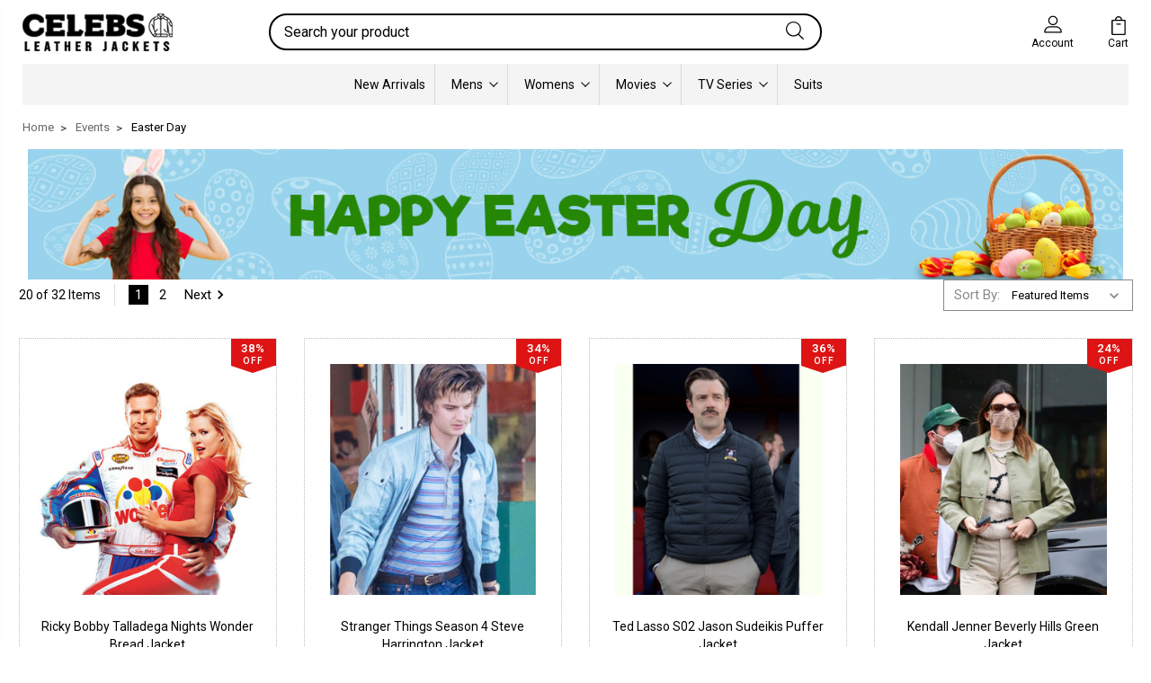

--- FILE ---
content_type: text/html; charset=UTF-8
request_url: https://celebsleatherjackets.com/categories/events/easter-day/
body_size: 28991
content:


<!DOCTYPE html>
<html class="no-js" lang="en">
    <head>
        <meta name="google-site-verification" content="T9PyhwsY53v4FhVGG11Mc5ZMAk55q3yIJ7G4e_EpfdM" />
        <!-- Global site tag (gtag.js) - Google Analytics -->
        <script async src="https://www.googletagmanager.com/gtag/js?id=UA-43519032-1"></script>
        <script>
          window.dataLayer = window.dataLayer || [];
          function gtag(){dataLayer.push(arguments);}
          gtag('js', new Date());
        
          gtag('config', 'UA-43519032-1');
        </script>
        
                <!-- Google Tag Manager -->
        <script>(function(w,d,s,l,i){w[l]=w[l]||[];w[l].push({'gtm.start':
        new Date().getTime(),event:'gtm.js'});var f=d.getElementsByTagName(s)[0],
        j=d.createElement(s),dl=l!='dataLayer'?'&l='+l:'';j.async=true;j.src=
        'https://www.googletagmanager.com/gtm.js?id='+i+dl;f.parentNode.insertBefore(j,f);
        })(window,document,'script','dataLayer','GTM-N4KD2M2);</script>
        <!-- End Google Tag Manager -->
        <title>Best Easter Outfits For Your Entire Family | CLJ</title>
        <meta name="google-site-verification" content="EA4W2XQ1HxkEO_2qkn5RfWC1makNx4pVEqnPVfM1PTw" />
        <link rel="dns-prefetch preconnect" href="https://cdn11.bigcommerce.com/s-xku293zif5" crossorigin><link rel="dns-prefetch preconnect" href="https://fonts.googleapis.com/" crossorigin><link rel="dns-prefetch preconnect" href="https://fonts.gstatic.com/" crossorigin>
        <meta name="keywords" content="cute jackets for women, mens coats and jackets, womens winter coats on sale, mens light jacket"><meta name="description" content="Always opt for stunning outfits with beautiful and bold patterns. It is time to flaunt all your stunning jackets or coats for Easter Day from our store."><link rel='canonical' href='https://celebsleatherjackets.com/categories/events/easter-day/' /><meta name='platform' content='bigcommerce.stencil' />
        
                <link rel="next" href="https://celebsleatherjackets.com/categories/events/easter-day/?page=2">


        <link href="https://cdn11.bigcommerce.com/s-xku293zif5/product_images/celebsleatherjackets-favicon.png?t=1565283032" rel="shortcut icon">
        <meta name="viewport" content="width=device-width, initial-scale=1, maximum-scale=1">
        
        <script>
            // Change document class from no-js to js so we can detect this in css
            document.documentElement.className = document.documentElement.className.replace('no-js', 'js');
        </script>

        <link href="https://fonts.googleapis.com/css?family=Open+Sans:400%7CRoboto:400,500,600,700,800,900%7CRubik:400%7CKarla:400%7CSource+Sans+Pro:400%7CCaveat:400,700&display=swap" rel="stylesheet">
        <link data-stencil-stylesheet href="https://cdn11.bigcommerce.com/s-xku293zif5/stencil/5e5cd630-9a4f-0137-69f2-0242ac110012/e/4f9633e0-cabe-013e-65ab-6e771e833a19/css/theme-97ecc770-d1ef-013e-c14a-1e6a410aeef2.css" rel="stylesheet">

        <!-- Start Tracking Code for analytics_facebook -->

<script>
!function(f,b,e,v,n,t,s){if(f.fbq)return;n=f.fbq=function(){n.callMethod?n.callMethod.apply(n,arguments):n.queue.push(arguments)};if(!f._fbq)f._fbq=n;n.push=n;n.loaded=!0;n.version='2.0';n.queue=[];t=b.createElement(e);t.async=!0;t.src=v;s=b.getElementsByTagName(e)[0];s.parentNode.insertBefore(t,s)}(window,document,'script','https://connect.facebook.net/en_US/fbevents.js');

fbq('set', 'autoConfig', 'false', '1611268679175605');
fbq('dataProcessingOptions', ['LDU'], 0, 0);
fbq('init', '1611268679175605', {"external_id":"75c7efff-7d8a-4ac8-90ca-d9f01a507777"});
fbq('set', 'agent', 'bigcommerce', '1611268679175605');

function trackEvents() {
    var pathName = window.location.pathname;

    fbq('track', 'PageView', {}, "");

    // Search events start -- only fire if the shopper lands on the /search.php page
    if (pathName.indexOf('/search.php') === 0 && getUrlParameter('search_query')) {
        fbq('track', 'Search', {
            content_type: 'product_group',
            content_ids: [],
            search_string: getUrlParameter('search_query')
        });
    }
    // Search events end

    // Wishlist events start -- only fire if the shopper attempts to add an item to their wishlist
    if (pathName.indexOf('/wishlist.php') === 0 && getUrlParameter('added_product_id')) {
        fbq('track', 'AddToWishlist', {
            content_type: 'product_group',
            content_ids: []
        });
    }
    // Wishlist events end

    // Lead events start -- only fire if the shopper subscribes to newsletter
    if (pathName.indexOf('/subscribe.php') === 0 && getUrlParameter('result') === 'success') {
        fbq('track', 'Lead', {});
    }
    // Lead events end

    // Registration events start -- only fire if the shopper registers an account
    if (pathName.indexOf('/login.php') === 0 && getUrlParameter('action') === 'account_created') {
        fbq('track', 'CompleteRegistration', {}, "");
    }
    // Registration events end

    

    function getUrlParameter(name) {
        var cleanName = name.replace(/[\[]/, '\[').replace(/[\]]/, '\]');
        var regex = new RegExp('[\?&]' + cleanName + '=([^&#]*)');
        var results = regex.exec(window.location.search);
        return results === null ? '' : decodeURIComponent(results[1].replace(/\+/g, ' '));
    }
}

if (window.addEventListener) {
    window.addEventListener("load", trackEvents, false)
}
</script>
<noscript><img height="1" width="1" style="display:none" alt="null" src="https://www.facebook.com/tr?id=1611268679175605&ev=PageView&noscript=1&a=plbigcommerce1.2&eid="/></noscript>

<!-- End Tracking Code for analytics_facebook -->

<!-- Start Tracking Code for analytics_googleanalytics4 -->

<script data-cfasync="false" src="https://cdn11.bigcommerce.com/shared/js/google_analytics4_bodl_subscribers-358423becf5d870b8b603a81de597c10f6bc7699.js" integrity="sha256-gtOfJ3Avc1pEE/hx6SKj/96cca7JvfqllWA9FTQJyfI=" crossorigin="anonymous"></script>
<script data-cfasync="false">
  (function () {
    window.dataLayer = window.dataLayer || [];

    function gtag(){
        dataLayer.push(arguments);
    }

    function initGA4(event) {
         function setupGtag() {
            function configureGtag() {
                gtag('js', new Date());
                gtag('set', 'developer_id.dMjk3Nj', true);
                gtag('config', 'G-7BKPBDJ0YM');
            }

            var script = document.createElement('script');

            script.src = 'https://www.googletagmanager.com/gtag/js?id=G-7BKPBDJ0YM';
            script.async = true;
            script.onload = configureGtag;

            document.head.appendChild(script);
        }

        setupGtag();

        if (typeof subscribeOnBodlEvents === 'function') {
            subscribeOnBodlEvents('G-7BKPBDJ0YM', false);
        }

        window.removeEventListener(event.type, initGA4);
    }

    

    var eventName = document.readyState === 'complete' ? 'consentScriptsLoaded' : 'DOMContentLoaded';
    window.addEventListener(eventName, initGA4, false);
  })()
</script>

<!-- End Tracking Code for analytics_googleanalytics4 -->

<!-- Start Tracking Code for analytics_siteverification -->

<meta name="google-site-verification" content="Wwtk9sLHe_DnPh3Piwhd6BBzvR2hNrO1ei_imcuJmTM" />

<!-- End Tracking Code for analytics_siteverification -->


<script type="text/javascript" src="https://checkout-sdk.bigcommerce.com/v1/loader.js" defer ></script>
<script type="text/javascript">
fbq('track', 'ViewCategory', {"content_ids":["5419","4221","4030","4006","3850","3829","3825","3813","3769","3693","3585","3557","3539","3515","3458","3401","3382","3375","3353","3307"],"content_type":"product_group","content_category":"Easter Day"});
</script>
<script type="text/javascript">
var BCData = {};
</script>

 <script data-cfasync="false" src="https://microapps.bigcommerce.com/bodl-events/1.9.4/index.js" integrity="sha256-Y0tDj1qsyiKBRibKllwV0ZJ1aFlGYaHHGl/oUFoXJ7Y=" nonce="" crossorigin="anonymous"></script>
 <script data-cfasync="false" nonce="">

 (function() {
    function decodeBase64(base64) {
       const text = atob(base64);
       const length = text.length;
       const bytes = new Uint8Array(length);
       for (let i = 0; i < length; i++) {
          bytes[i] = text.charCodeAt(i);
       }
       const decoder = new TextDecoder();
       return decoder.decode(bytes);
    }
    window.bodl = JSON.parse(decodeBase64("[base64]"));
 })()

 </script>

<script nonce="">
(function () {
    var xmlHttp = new XMLHttpRequest();

    xmlHttp.open('POST', 'https://bes.gcp.data.bigcommerce.com/nobot');
    xmlHttp.setRequestHeader('Content-Type', 'application/json');
    xmlHttp.send('{"store_id":"1000685276","timezone_offset":"-5.0","timestamp":"2026-01-21T17:17:07.60287600Z","visit_id":"6b510e03-05b7-4be6-82e1-79c032de707e","channel_id":1}');
})();
</script>

        

        
        
        
        
        
        
        

        
        
        
        
        
        
        
        <link href="https://celebsleatherjackets.com/content/css/font-awesome.min.css" rel="stylesheet" type="text/css" media="all">
        <link href="https://celebsleatherjackets.com/content/css/magnific-popup.css" rel="stylesheet" type="text/css" media="all">
        <link href="https://celebsleatherjackets.com/content/css/slick.min.css" rel="stylesheet" type="text/css" media="all">
        <link href="https://celebsleatherjackets.com/content/css/custom.css" rel="stylesheet" type="text/css" media="all">
        
        <style>
        .productCarousel .productCarousel-slide, .productGrid li.product {
    width: 25%!important;
}
.page-heading.sbhd {
    font-size: 22px;
    font-weight: normal;
}
.modal-header-title.sbhd{
    font-size: 22px;
    font-weight: normal;
}
@media only screen and (max-width: 549px)
{
.productCarousel .productCarousel-slide, .productGrid li.product {
    width: 50%!important;
}
}

.navPages-list .navPages-item:nth-child(3) {
    display: none;
}

.navPages-list .navPages-item:nth-child(10) {
    display: none;
}

.navPages-list .navPages-item:nth-child(11) {
    display: none;
}

.navPages-list .navPages-item:nth-child(12) {
    display: none;
}

.navPages-list .navPages-item:nth-child(13) {
    display: none;
}
        </style>
        <script type="application/ld+json">
        {
          "@context": "https://schema.org",
          "@type": "ClothingStore",
          "name": "Celebs Leather Jackets",
          "image": "https://cdn11.bigcommerce.com/s-xku293zif5/images/stencil/150x34/celebsleather-logo_1564841819__30547.original.png",
          "@id": "",
          "url": "https://celebsleatherjackets.com",
          "telephone": "+971508797983",
          "address": {
            "@type": "PostalAddress",
            "streetAddress": "Industrial Area 2, Ras Al Khor Shead No 2, Near Aladdin Customs",
            "addressLocality": "Dubai",
            "postalCode": "00000",
            "addressCountry": "AE"
          },
          "openingHoursSpecification": {
            "@type": "OpeningHoursSpecification",
            "dayOfWeek": [
              "Monday",
              "Tuesday",
              "Wednesday",
              "Thursday",
              "Friday",
              "Saturday",
              "Sunday"
            ],
            "opens": "00:00",
            "closes": "23:59"
          },
          "sameAs": [
            "https://www.facebook.com/celebsleather",
            "https://twitter.com/celebsleather",
            "https://www.instagram.com/celebsleatherjackets/",
            "https://www.pinterest.com/celebsleather/"
          ] 
        }
        </script>
        
    </head>
    <body class="type-category">
        <!-- Google Tag Manager (noscript) -->
<noscript><iframe src="https://www.googletagmanager.com/ns.html?id=GTM-N4KD2M2"
height="0" width="0" style="display:none;visibility:hidden"></iframe></noscript>
<!-- End Google Tag Manager (noscript) -->

        <svg data-src="https://cdn11.bigcommerce.com/s-xku293zif5/stencil/5e5cd630-9a4f-0137-69f2-0242ac110012/e/4f9633e0-cabe-013e-65ab-6e771e833a19/img/icon-sprite.svg" class="icons-svg-sprite"></svg>


        <header class="header" sticky="false" role="banner">
  <div class="header-main">
    <div class="mbl-top-header">
        <div data-content-region="mbl_header_top"></div>
     </div>
    <div class="header_top">
        <div data-content-region="header_top"></div>
    </div>
  
  <div class="container">
    <div class="header-inner">
      <div class="header-left">
        <div class="desktop_mobile_menu">
          <a class="control-otherlinks" href="javascript:void(0);" onclick="">
            <span class="otherlinks-line-1"></span>
            <span class="otherlinks-line-2"></span>
            <span class="otherlinks-line-3"></span>
            <span class="otherlinks-line-4"></span>
          </a>
        </div>
        <div class="logo-block">
              <div class="header-logo header-logo--center">
                  <a href="https://celebsleatherjackets.com/">
            <img class="header-logo-image-unknown-size" src="https://cdn11.bigcommerce.com/s-xku293zif5/images/stencil/original/celebs-leather-jackets-logo_1629839133__68478.original.png" alt="Celebs Leather Jackets" title="Celebs Leather Jackets">
</a>
              </div>
        </div>
        <div class="mbl-top-nav">
            <nav class="navUser">
    <ul class="navUser-section navUser-section--alt account-section sf-menu">
      <li class="navUser-item navUser-item--account">
    <a class="navUser-action needsclick" href="/account.php">
      <span class="navUser-item-cartLabel">
        <svg><use xlink:href="#icon-user"></use></svg>
        <!--<span>Account</span>-->
      </span>
      <span class="account__text">Account</span>
    </a>
    <ul class="navUser-section-sub section-sub-right">
        <li class="navUser-item">
          <a class="navUser-action needsclick" href="/login.php">
            <svg><use xlink:href="#icon-signout"></use></svg><span>Sign in</span>
          </a>
        </li>
        <li class="navUser-item">
          <a class="navUser-action needsclick" href="/login.php?action=create_account">
            <svg><use xlink:href="#icon-register"></use></svg><span>Register</span>
          </a>
        </li>


    </ul>
</li>


      <!--<li class="navUser-item navUser-search">-->
      <!--    <a class="navUser-action navUser-action--quickSearch" href="javascript:void(0);" data-search="quickSearch" aria-controls="quickSearch" aria-expanded="false"><svg class="search-icon"><use xlink:href="#icon-search"></use></svg> <svg class="search-close"><use xlink:href="#icon-close"></use></svg></a>-->
      <!--</li>-->


      <li class="navUser-item navUser-item--cart">
          <a  class="navUser-action"
              data-cart-preview
              data-dropdown="cart-preview-dropdown"
              data-options="align:right"
              href="/cart.php">
              <span class="navUser-item-cartLabel">
                <svg><use xlink:href="#icon-cart"></use></svg>
              </span> <span class="countPill cart-quantity"></span>
              <span class="icon__text">Cart</span>
          </a>
          <div class="dropdown-menu" id="cart-preview-dropdown" data-dropdown-content aria-hidden="true"></div>
      </li>
    </ul>

</nav>

<!--<div class="dropdown dropdown--quickSearch" id="quickSearch" aria-hidden="true" tabindex="-1" data-prevent-quick-search-close>-->
<!--    <form class="form" action="/search.php"  id="headerQuickSearchForm">
    <fieldset class="form-fieldset">
        <div class="form-field">
            <label class="is-srOnly" for="search_query">Search</label>
            <input class="form-input" data-search-quick name="search_query" id="search_query" data-error-message="Search field cannot be empty." placeholder="Search your product" autocomplete="off">
            <span class="search-icon-main" onclick="document.getElementById('headerQuickSearchForm').submit();"><svg class="search-icon"><use xlink:href="#icon-search"></use></svg></span>
        </div>
    </fieldset>
</form>
<section class="quickSearchResults" data-bind="html: results"></section>
-->
<!--</div>-->

<div id="headerSidebar" class="header-side-bar">
<div class="header-side-bar-inn">
  <div class="close">
    <a class="close-icon" href="javascript:void(0);"><svg><use xlink:href="#icon-close"></use></svg></a>
  </div>
  <div class="category headerSidebar-block">
    <div class="sidebarBlock-heading">Categories</div>
    <ul class="navList navList-treeview">
     
        <li class="navPages-item">
            <!-- SECOND LEVEL STARTS -->
            <a class="navPages-action" href="https://celebsleatherjackets.com/categories/men/">
              <span class="nav-arrow"><svg class=""><use xlink:href="#icon-m-right"></use></svg></span>MEN
            </a>
            <!-- SECOND LEVEL ENDS -->            
        </li>
        <li class="navPages-item">
            <!-- SECOND LEVEL STARTS -->
            <a class="navPages-action" href="https://celebsleatherjackets.com/categories/women/">
              <span class="nav-arrow"><svg class=""><use xlink:href="#icon-m-right"></use></svg></span>WOMEN
            </a>
            <!-- SECOND LEVEL ENDS -->            
        </li>
        <li class="navPages-item">
            <!-- SECOND LEVEL STARTS -->
            <a class="navPages-action" href="https://celebsleatherjackets.com/categories/mens/shearling-jacket/">
              <span class="nav-arrow"><svg class=""><use xlink:href="#icon-m-right"></use></svg></span>SHEARLING JACKETS
            </a>
            <!-- SECOND LEVEL ENDS -->            
        </li>
    </ul>
  </div>
  <div class="webpages headerSidebar-block">
    <div class="sidebarBlock-heading">Customer Services</div>
    <ul class="navList navList-treeview">
        <li class="navPages-item navPages-item-page">
            <a class="navPages-action classyunicodedone" href="https://celebsleatherjackets.com/login.php">
                <span class="nav-arrow"><svg class=""><use xlink:href="#icon-m-right"></use></svg></span>
                Login
            </a>
        </li>
        <li class="navPages-item navPages-item-page">
            <a class="navPages-action classyunicodedone" href="https://celebsleatherjackets.com/login.php?action=create_account">
                <span class="nav-arrow"><svg class=""><use xlink:href="#icon-m-right"></use></svg></span>
                Register
            </a>
        </li>
    </ul>
  </div>
  <div class="brand headerSidebar-block">
    <h5 class="sidebarBlock-heading">Popular Brands</h5>
    <ul class="navList navList-treeview">
            <li class="navPages-item">
                <a class="navPages-action" href="https://celebsleatherjackets.com/celebsleatherjackets/">
                  <span class="nav-arrow"><svg class=""><use xlink:href="#icon-m-right"></use></svg></span>
                  Celebsleatherjackets
                </a>
            </li>
    </ul>
  </div>
  <div class="brand headerSidebar-block mobile-currancy">
    <div class="sidebarBlock-heading">Selected Currency: <span class="flag"><img src="https://cdn11.bigcommerce.com/s-xku293zif5/lib/flags/us.gif" border="0" alt="" role="presentation" /></span><span class="code">USD</span></div>

  </div>
</div>

</div>
        </div>
      </div>

      <div class="header-center search__center">
        <div class="dropdown dropdown--quickSearch is-open f-open-dropdown" id="quickSearch" aria-hidden="false" tabindex="-1" data-prevent-quick-search-close>
            <form class="form" action="/search.php"  id="headerQuickSearchForm">
    <fieldset class="form-fieldset">
        <div class="form-field">
            <label class="is-srOnly" for="search_query">Search</label>
            <input class="form-input" data-search-quick name="search_query" id="search_query" data-error-message="Search field cannot be empty." placeholder="Search your product" autocomplete="off">
            <span class="search-icon-main" onclick="document.getElementById('headerQuickSearchForm').submit();"><svg class="search-icon"><use xlink:href="#icon-search"></use></svg></span>
        </div>
    </fieldset>
</form>
<section class="quickSearchResults" data-bind="html: results"></section>
        </div>
      </div>
      
      <div class="header-top-seller">
            <!--<a href="https://celebsleatherjackets.com/categories/best-seller/">
                <img src="/product_images/top-celeb-seller.gif" alt="Best Seller">
            </a>-->
      </div>

      <div class="header-right">
          <nav class="navUser">
    <ul class="navUser-section navUser-section--alt account-section sf-menu">
      <li class="navUser-item navUser-item--account">
    <a class="navUser-action needsclick" href="/account.php">
      <span class="navUser-item-cartLabel">
        <svg><use xlink:href="#icon-user"></use></svg>
        <!--<span>Account</span>-->
      </span>
      <span class="account__text">Account</span>
    </a>
    <ul class="navUser-section-sub section-sub-right">
        <li class="navUser-item">
          <a class="navUser-action needsclick" href="/login.php">
            <svg><use xlink:href="#icon-signout"></use></svg><span>Sign in</span>
          </a>
        </li>
        <li class="navUser-item">
          <a class="navUser-action needsclick" href="/login.php?action=create_account">
            <svg><use xlink:href="#icon-register"></use></svg><span>Register</span>
          </a>
        </li>


    </ul>
</li>


      <!--<li class="navUser-item navUser-search">-->
      <!--    <a class="navUser-action navUser-action--quickSearch" href="javascript:void(0);" data-search="quickSearch" aria-controls="quickSearch" aria-expanded="false"><svg class="search-icon"><use xlink:href="#icon-search"></use></svg> <svg class="search-close"><use xlink:href="#icon-close"></use></svg></a>-->
      <!--</li>-->


      <li class="navUser-item navUser-item--cart">
          <a  class="navUser-action"
              data-cart-preview
              data-dropdown="cart-preview-dropdown"
              data-options="align:right"
              href="/cart.php">
              <span class="navUser-item-cartLabel">
                <svg><use xlink:href="#icon-cart"></use></svg>
              </span> <span class="countPill cart-quantity"></span>
              <span class="icon__text">Cart</span>
          </a>
          <div class="dropdown-menu" id="cart-preview-dropdown" data-dropdown-content aria-hidden="true"></div>
      </li>
    </ul>

</nav>

<!--<div class="dropdown dropdown--quickSearch" id="quickSearch" aria-hidden="true" tabindex="-1" data-prevent-quick-search-close>-->
<!--    <form class="form" action="/search.php"  id="headerQuickSearchForm">
    <fieldset class="form-fieldset">
        <div class="form-field">
            <label class="is-srOnly" for="search_query">Search</label>
            <input class="form-input" data-search-quick name="search_query" id="search_query" data-error-message="Search field cannot be empty." placeholder="Search your product" autocomplete="off">
            <span class="search-icon-main" onclick="document.getElementById('headerQuickSearchForm').submit();"><svg class="search-icon"><use xlink:href="#icon-search"></use></svg></span>
        </div>
    </fieldset>
</form>
<section class="quickSearchResults" data-bind="html: results"></section>
-->
<!--</div>-->

<div id="headerSidebar" class="header-side-bar">
<div class="header-side-bar-inn">
  <div class="close">
    <a class="close-icon" href="javascript:void(0);"><svg><use xlink:href="#icon-close"></use></svg></a>
  </div>
  <div class="category headerSidebar-block">
    <div class="sidebarBlock-heading">Categories</div>
    <ul class="navList navList-treeview">
     
        <li class="navPages-item">
            <!-- SECOND LEVEL STARTS -->
            <a class="navPages-action" href="https://celebsleatherjackets.com/categories/men/">
              <span class="nav-arrow"><svg class=""><use xlink:href="#icon-m-right"></use></svg></span>MEN
            </a>
            <!-- SECOND LEVEL ENDS -->            
        </li>
        <li class="navPages-item">
            <!-- SECOND LEVEL STARTS -->
            <a class="navPages-action" href="https://celebsleatherjackets.com/categories/women/">
              <span class="nav-arrow"><svg class=""><use xlink:href="#icon-m-right"></use></svg></span>WOMEN
            </a>
            <!-- SECOND LEVEL ENDS -->            
        </li>
        <li class="navPages-item">
            <!-- SECOND LEVEL STARTS -->
            <a class="navPages-action" href="https://celebsleatherjackets.com/categories/mens/shearling-jacket/">
              <span class="nav-arrow"><svg class=""><use xlink:href="#icon-m-right"></use></svg></span>SHEARLING JACKETS
            </a>
            <!-- SECOND LEVEL ENDS -->            
        </li>
    </ul>
  </div>
  <div class="webpages headerSidebar-block">
    <div class="sidebarBlock-heading">Customer Services</div>
    <ul class="navList navList-treeview">
        <li class="navPages-item navPages-item-page">
            <a class="navPages-action classyunicodedone" href="https://celebsleatherjackets.com/login.php">
                <span class="nav-arrow"><svg class=""><use xlink:href="#icon-m-right"></use></svg></span>
                Login
            </a>
        </li>
        <li class="navPages-item navPages-item-page">
            <a class="navPages-action classyunicodedone" href="https://celebsleatherjackets.com/login.php?action=create_account">
                <span class="nav-arrow"><svg class=""><use xlink:href="#icon-m-right"></use></svg></span>
                Register
            </a>
        </li>
    </ul>
  </div>
  <div class="brand headerSidebar-block">
    <h5 class="sidebarBlock-heading">Popular Brands</h5>
    <ul class="navList navList-treeview">
            <li class="navPages-item">
                <a class="navPages-action" href="https://celebsleatherjackets.com/celebsleatherjackets/">
                  <span class="nav-arrow"><svg class=""><use xlink:href="#icon-m-right"></use></svg></span>
                  Celebsleatherjackets
                </a>
            </li>
    </ul>
  </div>
  <div class="brand headerSidebar-block mobile-currancy">
    <div class="sidebarBlock-heading">Selected Currency: <span class="flag"><img src="https://cdn11.bigcommerce.com/s-xku293zif5/lib/flags/us.gif" border="0" alt="" role="presentation" /></span><span class="code">USD</span></div>

  </div>
</div>

</div>
      </div>
    </div>
  </div>
  <div class="header-currancy">
  </div>
  <div data-content-region="header_bottom"></div>
</div>
<div class="header-main header-main-2">
    <div class="container">
        <div class="header-inner">
            <div class="header-center-full">
                <nav class="navPages">
  <ul class="navPages-list sf-menu" data-speed="0.8">

        <!--<li class="">
                  <li class="navPages-item">
                    <!-- SECOND LEVEL STARTS -->

<a class="navPages-action we" href="https://celebsleatherjackets.com/categories/basketball-baseball-jackets.html" class="needsclick"  data-main-id="209">
  <span class="nav-arrow"><svg class=""><use xlink:href="#icon-m-right"></use></span>
    Basketball &amp; Baseball Jackets
    <svg class="chevron-down"><use xlink:href="#icon-chevron-down"></use></svg>
</a>
<ul class="navlist-sub nav-second-level">
    <li class="category-item"  data-category-id="276">
        <!-- THIRD LEVEL STARTS -->
        <a class="navPages-action" href="https://celebsleatherjackets.com/categories/basketball-baseball-jackets/atlanta-braves-jackets.html" class="needsclick">
          <span class="nav-arrow"><svg class=""><use xlink:href="#icon-m-right"></use></span>Atlanta Braves Jackets</a>
        <!-- THIRD LEVEL STARTS -->
    </li>
    <li class="category-item"  data-category-id="277">
        <!-- THIRD LEVEL STARTS -->
        <a class="navPages-action" href="https://celebsleatherjackets.com/categories/basketball-baseball-jackets/baltimore-ravens-jackets.html" class="needsclick">
          <span class="nav-arrow"><svg class=""><use xlink:href="#icon-m-right"></use></span>Baltimore Ravens Jackets</a>
        <!-- THIRD LEVEL STARTS -->
    </li>
    <li class="category-item"  data-category-id="262">
        <!-- THIRD LEVEL STARTS -->
        <a class="navPages-action" href="https://celebsleatherjackets.com/categories/basketball-baseball-jackets/boston-red-sox-jackets.html" class="needsclick">
          <span class="nav-arrow"><svg class=""><use xlink:href="#icon-m-right"></use></span>Boston Red Sox Jackets</a>
        <!-- THIRD LEVEL STARTS -->
    </li>
    <li class="category-item"  data-category-id="278">
        <!-- THIRD LEVEL STARTS -->
        <a class="navPages-action" href="https://celebsleatherjackets.com/categories/basketball-baseball-jackets/carlton-blues-jackets.html" class="needsclick">
          <span class="nav-arrow"><svg class=""><use xlink:href="#icon-m-right"></use></span>Carlton Blues Jackets</a>
        <!-- THIRD LEVEL STARTS -->
    </li>
    <li class="category-item"  data-category-id="256">
        <!-- THIRD LEVEL STARTS -->
        <a class="navPages-action" href="https://celebsleatherjackets.com/categories/basketball-baseball-jackets/cleveland-browns-jackets.html" class="needsclick">
          <span class="nav-arrow"><svg class=""><use xlink:href="#icon-m-right"></use></span>Cleveland Browns Jackets</a>
        <!-- THIRD LEVEL STARTS -->
    </li>
    <li class="category-item"  data-category-id="279">
        <!-- THIRD LEVEL STARTS -->
        <a class="navPages-action" href="https://celebsleatherjackets.com/categories/basketball-baseball-jackets/collingwood-magpies-jackets.html" class="needsclick">
          <span class="nav-arrow"><svg class=""><use xlink:href="#icon-m-right"></use></span>Collingwood Magpies Jackets</a>
        <!-- THIRD LEVEL STARTS -->
    </li>
    <li class="category-item"  data-category-id="280">
        <!-- THIRD LEVEL STARTS -->
        <a class="navPages-action" href="https://celebsleatherjackets.com/categories/basketball-baseball-jackets/geelong-cats-jackets.html" class="needsclick">
          <span class="nav-arrow"><svg class=""><use xlink:href="#icon-m-right"></use></span>Geelong Cats Jackets</a>
        <!-- THIRD LEVEL STARTS -->
    </li>
    <li class="category-item"  data-category-id="283">
        <!-- THIRD LEVEL STARTS -->
        <a class="navPages-action" href="https://celebsleatherjackets.com/categories/basketball-baseball-jackets/hawthorn-hawks-jackets.html" class="needsclick">
          <span class="nav-arrow"><svg class=""><use xlink:href="#icon-m-right"></use></span>Hawthorn Hawks Jackets</a>
        <!-- THIRD LEVEL STARTS -->
    </li>
    <li class="category-item"  data-category-id="265">
        <!-- THIRD LEVEL STARTS -->
        <a class="navPages-action" href="https://celebsleatherjackets.com/categories/basketball-baseball-jackets/houston-astros-jackets.html" class="needsclick">
          <span class="nav-arrow"><svg class=""><use xlink:href="#icon-m-right"></use></span>Houston Astros Jackets</a>
        <!-- THIRD LEVEL STARTS -->
    </li>
    <li class="category-item"  data-category-id="266">
        <!-- THIRD LEVEL STARTS -->
        <a class="navPages-action" href="https://celebsleatherjackets.com/categories/basketball-baseball-jackets/las-vegas-raiders-jackets.html" class="needsclick">
          <span class="nav-arrow"><svg class=""><use xlink:href="#icon-m-right"></use></span>Las Vegas Raiders Jackets</a>
        <!-- THIRD LEVEL STARTS -->
    </li>
    <li class="category-item"  data-category-id="286">
        <!-- THIRD LEVEL STARTS -->
        <a class="navPages-action" href="https://celebsleatherjackets.com/categories/basketball-baseball-jackets/los-angeles-rams-jackets.html" class="needsclick">
          <span class="nav-arrow"><svg class=""><use xlink:href="#icon-m-right"></use></span>Los Angeles Rams Jackets</a>
        <!-- THIRD LEVEL STARTS -->
    </li>
    <li class="category-item"  data-category-id="260">
        <!-- THIRD LEVEL STARTS -->
        <a class="navPages-action" href="https://celebsleatherjackets.com/categories/basketball-baseball-jackets/memphis-grizzlies-jackets.html" class="needsclick">
          <span class="nav-arrow"><svg class=""><use xlink:href="#icon-m-right"></use></span>Memphis Grizzlies Jackets</a>
        <!-- THIRD LEVEL STARTS -->
    </li>
    <li class="category-item"  data-category-id="259">
        <!-- THIRD LEVEL STARTS -->
        <a class="navPages-action" href="https://celebsleatherjackets.com/categories/basketball-baseball-jackets/milwaukee-bucks-jackets.html" class="needsclick">
          <span class="nav-arrow"><svg class=""><use xlink:href="#icon-m-right"></use></span>Milwaukee Bucks Jackets</a>
        <!-- THIRD LEVEL STARTS -->
    </li>
    <li class="category-item"  data-category-id="264">
        <!-- THIRD LEVEL STARTS -->
        <a class="navPages-action" href="https://celebsleatherjackets.com/categories/basketball-baseball-jackets/minnesota-vikings-jackets.html" class="needsclick">
          <span class="nav-arrow"><svg class=""><use xlink:href="#icon-m-right"></use></span>Minnesota Vikings Jackets</a>
        <!-- THIRD LEVEL STARTS -->
    </li>
    <li class="category-item"  data-category-id="269">
        <!-- THIRD LEVEL STARTS -->
        <a class="navPages-action" href="https://celebsleatherjackets.com/categories/basketball-baseball-jackets/orlando-magic-jackets.html" class="needsclick">
          <span class="nav-arrow"><svg class=""><use xlink:href="#icon-m-right"></use></span>Orlando Magic Jackets</a>
        <!-- THIRD LEVEL STARTS -->
    </li>
    <li class="category-item"  data-category-id="267">
        <!-- THIRD LEVEL STARTS -->
        <a class="navPages-action" href="https://celebsleatherjackets.com/categories/basketball-baseball-jackets/philadelphia-76ers-jackets.html" class="needsclick">
          <span class="nav-arrow"><svg class=""><use xlink:href="#icon-m-right"></use></span>Philadelphia 76ers Jackets</a>
        <!-- THIRD LEVEL STARTS -->
    </li>
    <li class="category-item"  data-category-id="282">
        <!-- THIRD LEVEL STARTS -->
        <a class="navPages-action" href="https://celebsleatherjackets.com/categories/basketball-baseball-jackets/richmond-tigers-jackets.html" class="needsclick">
          <span class="nav-arrow"><svg class=""><use xlink:href="#icon-m-right"></use></span>Richmond Tigers Jackets</a>
        <!-- THIRD LEVEL STARTS -->
    </li>
    <li class="category-item"  data-category-id="273">
        <!-- THIRD LEVEL STARTS -->
        <a class="navPages-action" href="https://celebsleatherjackets.com/categories/basketball-baseball-jackets/san-antonio-spurs-jackets.html" class="needsclick">
          <span class="nav-arrow"><svg class=""><use xlink:href="#icon-m-right"></use></span>San Antonio Spurs Jackets</a>
        <!-- THIRD LEVEL STARTS -->
    </li>
    <li class="category-item"  data-category-id="288">
        <!-- THIRD LEVEL STARTS -->
        <a class="navPages-action" href="https://celebsleatherjackets.com/categories/basketball-baseball-jackets/seattle-mariners-jackets.html" class="needsclick">
          <span class="nav-arrow"><svg class=""><use xlink:href="#icon-m-right"></use></span>Seattle Mariners Jackets</a>
        <!-- THIRD LEVEL STARTS -->
    </li>
    <li class="category-item"  data-category-id="287">
        <!-- THIRD LEVEL STARTS -->
        <a class="navPages-action" href="https://celebsleatherjackets.com/categories/basketball-baseball-jackets/seattle-seahawks-jackets.html" class="needsclick">
          <span class="nav-arrow"><svg class=""><use xlink:href="#icon-m-right"></use></span>Seattle Seahawks Jackets</a>
        <!-- THIRD LEVEL STARTS -->
    </li>
    <li class="category-item"  data-category-id="257">
        <!-- THIRD LEVEL STARTS -->
        <a class="navPages-action" href="https://celebsleatherjackets.com/categories/basketball-baseball-jackets/tampa-bay-buccaneers-jackets.html" class="needsclick">
          <span class="nav-arrow"><svg class=""><use xlink:href="#icon-m-right"></use></span>Tampa Bay Buccaneers Jackets</a>
        <!-- THIRD LEVEL STARTS -->
    </li>
    <li class="category-item"  data-category-id="258">
        <!-- THIRD LEVEL STARTS -->
        <a class="navPages-action" href="https://celebsleatherjackets.com/categories/basketball-baseball-jackets/toronto-raptors-jackets.html" class="needsclick">
          <span class="nav-arrow"><svg class=""><use xlink:href="#icon-m-right"></use></span>Toronto Raptors Jackets</a>
        <!-- THIRD LEVEL STARTS -->
    </li>
    <li class="category-item"  data-category-id="275">
        <!-- THIRD LEVEL STARTS -->
        <a class="navPages-action" href="https://celebsleatherjackets.com/categories/basketball-baseball-jackets/vancouver-grizzlies-jackets.html" class="needsclick">
          <span class="nav-arrow"><svg class=""><use xlink:href="#icon-m-right"></use></span>Vancouver Grizzlies Jackets</a>
        <!-- THIRD LEVEL STARTS -->
    </li>
    <li class="category-item"  data-category-id="228">
        <!-- THIRD LEVEL STARTS -->
        <a class="navPages-action" href="https://celebsleatherjackets.com/categories/basketball-baseball-jackets/boston-bruins-jackets.html" class="needsclick">
          <span class="nav-arrow"><svg class=""><use xlink:href="#icon-m-right"></use></span>Boston Bruins Jackets</a>
        <!-- THIRD LEVEL STARTS -->
    </li>
    <li class="category-item"  data-category-id="251">
        <!-- THIRD LEVEL STARTS -->
        <a class="navPages-action" href="https://celebsleatherjackets.com/categories/basketball-baseball-jackets/boston-celtics-jackets.html" class="needsclick">
          <span class="nav-arrow"><svg class=""><use xlink:href="#icon-m-right"></use></span>Boston Celtics Jackets</a>
        <!-- THIRD LEVEL STARTS -->
    </li>
    <li class="category-item"  data-category-id="249">
        <!-- THIRD LEVEL STARTS -->
        <a class="navPages-action" href="https://celebsleatherjackets.com/categories/basketball-baseball-jackets/buffalo-bills-jackets.html" class="needsclick">
          <span class="nav-arrow"><svg class=""><use xlink:href="#icon-m-right"></use></span>Buffalo Bills Jackets</a>
        <!-- THIRD LEVEL STARTS -->
    </li>
    <li class="category-item"  data-category-id="241">
        <!-- THIRD LEVEL STARTS -->
        <a class="navPages-action" href="https://celebsleatherjackets.com/categories/basketball-baseball-jackets/chicago-blackhawks-jackets.html" class="needsclick">
          <span class="nav-arrow"><svg class=""><use xlink:href="#icon-m-right"></use></span>Chicago Blackhawks Jackets</a>
        <!-- THIRD LEVEL STARTS -->
    </li>
    <li class="category-item"  data-category-id="252">
        <!-- THIRD LEVEL STARTS -->
        <a class="navPages-action" href="https://celebsleatherjackets.com/categories/basketball-baseball-jackets/chicago-bulls-jackets.html" class="needsclick">
          <span class="nav-arrow"><svg class=""><use xlink:href="#icon-m-right"></use></span>Chicago Bulls Jackets</a>
        <!-- THIRD LEVEL STARTS -->
    </li>
    <li class="category-item"  data-category-id="245">
        <!-- THIRD LEVEL STARTS -->
        <a class="navPages-action" href="https://celebsleatherjackets.com/categories/basketball-baseball-jackets/chicago-cubs-jackets.html" class="needsclick">
          <span class="nav-arrow"><svg class=""><use xlink:href="#icon-m-right"></use></span>Chicago Cubs Jackets</a>
        <!-- THIRD LEVEL STARTS -->
    </li>
    <li class="category-item"  data-category-id="253">
        <!-- THIRD LEVEL STARTS -->
        <a class="navPages-action" href="https://celebsleatherjackets.com/categories/basketball-baseball-jackets/cincinnati-bengals-jackets.html" class="needsclick">
          <span class="nav-arrow"><svg class=""><use xlink:href="#icon-m-right"></use></span>Cincinnati Bengals Jackets</a>
        <!-- THIRD LEVEL STARTS -->
    </li>
    <li class="category-item"  data-category-id="231">
        <!-- THIRD LEVEL STARTS -->
        <a class="navPages-action" href="https://celebsleatherjackets.com/categories/basketball-baseball-jackets/dallas-cowboys-jackets.html" class="needsclick">
          <span class="nav-arrow"><svg class=""><use xlink:href="#icon-m-right"></use></span>Dallas Cowboys Jackets</a>
        <!-- THIRD LEVEL STARTS -->
    </li>
    <li class="category-item"  data-category-id="247">
        <!-- THIRD LEVEL STARTS -->
        <a class="navPages-action" href="https://celebsleatherjackets.com/categories/basketball-baseball-jackets/detroit-lions-jackets.html" class="needsclick">
          <span class="nav-arrow"><svg class=""><use xlink:href="#icon-m-right"></use></span>Detroit Lions Jackets</a>
        <!-- THIRD LEVEL STARTS -->
    </li>
    <li class="category-item"  data-category-id="229">
        <!-- THIRD LEVEL STARTS -->
        <a class="navPages-action" href="https://celebsleatherjackets.com/categories/basketball-baseball-jackets/edmonton-oilers-jackets.html" class="needsclick">
          <span class="nav-arrow"><svg class=""><use xlink:href="#icon-m-right"></use></span>Edmonton Oilers Jackets</a>
        <!-- THIRD LEVEL STARTS -->
    </li>
    <li class="category-item"  data-category-id="242">
        <!-- THIRD LEVEL STARTS -->
        <a class="navPages-action" href="https://celebsleatherjackets.com/categories/basketball-baseball-jackets/golden-state-warriors-jackets.html" class="needsclick">
          <span class="nav-arrow"><svg class=""><use xlink:href="#icon-m-right"></use></span>Golden State Warriors Jackets</a>
        <!-- THIRD LEVEL STARTS -->
    </li>
    <li class="category-item"  data-category-id="233">
        <!-- THIRD LEVEL STARTS -->
        <a class="navPages-action" href="https://celebsleatherjackets.com/categories/basketball-baseball-jackets/green-bay-packers-jackets.html" class="needsclick">
          <span class="nav-arrow"><svg class=""><use xlink:href="#icon-m-right"></use></span>Green Bay Packers Jackets</a>
        <!-- THIRD LEVEL STARTS -->
    </li>
    <li class="category-item"  data-category-id="236">
        <!-- THIRD LEVEL STARTS -->
        <a class="navPages-action" href="https://celebsleatherjackets.com/categories/basketball-baseball-jackets/kansas-city-chiefs-jackets.html" class="needsclick">
          <span class="nav-arrow"><svg class=""><use xlink:href="#icon-m-right"></use></span>Kansas City Chiefs Jackets</a>
        <!-- THIRD LEVEL STARTS -->
    </li>
    <li class="category-item"  data-category-id="244">
        <!-- THIRD LEVEL STARTS -->
        <a class="navPages-action" href="https://celebsleatherjackets.com/categories/basketball-baseball-jackets/los-angeles-dodgers-jackets.html" class="needsclick">
          <span class="nav-arrow"><svg class=""><use xlink:href="#icon-m-right"></use></span>Los Angeles Dodgers Jackets</a>
        <!-- THIRD LEVEL STARTS -->
    </li>
    <li class="category-item"  data-category-id="248">
        <!-- THIRD LEVEL STARTS -->
        <a class="navPages-action" href="https://celebsleatherjackets.com/categories/basketball-baseball-jackets/miami-dolphins-jackets.html" class="needsclick">
          <span class="nav-arrow"><svg class=""><use xlink:href="#icon-m-right"></use></span>Miami Dolphins Jackets</a>
        <!-- THIRD LEVEL STARTS -->
    </li>
    <li class="category-item"  data-category-id="232">
        <!-- THIRD LEVEL STARTS -->
        <a class="navPages-action" href="https://celebsleatherjackets.com/categories/basketball-baseball-jackets/new-england-patriots-jackets.html" class="needsclick">
          <span class="nav-arrow"><svg class=""><use xlink:href="#icon-m-right"></use></span>New England Patriots Jackets</a>
        <!-- THIRD LEVEL STARTS -->
    </li>
    <li class="category-item"  data-category-id="240">
        <!-- THIRD LEVEL STARTS -->
        <a class="navPages-action" href="https://celebsleatherjackets.com/categories/basketball-baseball-jackets/new-york-islanders-jackets.html" class="needsclick">
          <span class="nav-arrow"><svg class=""><use xlink:href="#icon-m-right"></use></span>New York Islanders Jackets</a>
        <!-- THIRD LEVEL STARTS -->
    </li>
    <li class="category-item"  data-category-id="254">
        <!-- THIRD LEVEL STARTS -->
        <a class="navPages-action" href="https://celebsleatherjackets.com/categories/basketball-baseball-jackets/new-york-knicks-jackets.html" class="needsclick">
          <span class="nav-arrow"><svg class=""><use xlink:href="#icon-m-right"></use></span>New York Knicks Jackets</a>
        <!-- THIRD LEVEL STARTS -->
    </li>
    <li class="category-item"  data-category-id="255">
        <!-- THIRD LEVEL STARTS -->
        <a class="navPages-action" href="https://celebsleatherjackets.com/categories/basketball-baseball-jackets/new-york-giants-jackets.html" class="needsclick">
          <span class="nav-arrow"><svg class=""><use xlink:href="#icon-m-right"></use></span>New York Giants Jackets</a>
        <!-- THIRD LEVEL STARTS -->
    </li>
    <li class="category-item"  data-category-id="239">
        <!-- THIRD LEVEL STARTS -->
        <a class="navPages-action" href="https://celebsleatherjackets.com/categories/basketball-baseball-jackets/new-york-rangers-jackets.html" class="needsclick">
          <span class="nav-arrow"><svg class=""><use xlink:href="#icon-m-right"></use></span>New York Rangers Jackets</a>
        <!-- THIRD LEVEL STARTS -->
    </li>
    <li class="category-item"  data-category-id="243">
        <!-- THIRD LEVEL STARTS -->
        <a class="navPages-action" href="https://celebsleatherjackets.com/categories/basketball-baseball-jackets/new-york-yankees-jackets.html" class="needsclick">
          <span class="nav-arrow"><svg class=""><use xlink:href="#icon-m-right"></use></span>New York Yankees Jackets</a>
        <!-- THIRD LEVEL STARTS -->
    </li>
    <li class="category-item"  data-category-id="235">
        <!-- THIRD LEVEL STARTS -->
        <a class="navPages-action" href="https://celebsleatherjackets.com/categories/basketball-baseball-jackets/philadelphia-eagles-jackets.html" class="needsclick">
          <span class="nav-arrow"><svg class=""><use xlink:href="#icon-m-right"></use></span>Philadelphia Eagles Jackets</a>
        <!-- THIRD LEVEL STARTS -->
    </li>
    <li class="category-item"  data-category-id="230">
        <!-- THIRD LEVEL STARTS -->
        <a class="navPages-action" href="https://celebsleatherjackets.com/categories/basketball-baseball-jackets/philadelphia-flyers-jackets.html" class="needsclick">
          <span class="nav-arrow"><svg class=""><use xlink:href="#icon-m-right"></use></span>Philadelphia Flyers Jackets</a>
        <!-- THIRD LEVEL STARTS -->
    </li>
    <li class="category-item"  data-category-id="246">
        <!-- THIRD LEVEL STARTS -->
        <a class="navPages-action" href="https://celebsleatherjackets.com/categories/basketball-baseball-jackets/philadelphia-phillies-jackets.html" class="needsclick">
          <span class="nav-arrow"><svg class=""><use xlink:href="#icon-m-right"></use></span>Philadelphia Phillies Jackets</a>
        <!-- THIRD LEVEL STARTS -->
    </li>
    <li class="category-item"  data-category-id="234">
        <!-- THIRD LEVEL STARTS -->
        <a class="navPages-action" href="https://celebsleatherjackets.com/categories/basketball-baseball-jackets/pittsburgh-steelers-jackets.html" class="needsclick">
          <span class="nav-arrow"><svg class=""><use xlink:href="#icon-m-right"></use></span>Pittsburgh Steelers Jackets</a>
        <!-- THIRD LEVEL STARTS -->
    </li>
    <li class="category-item"  data-category-id="250">
        <!-- THIRD LEVEL STARTS -->
        <a class="navPages-action" href="https://celebsleatherjackets.com/categories/basketball-baseball-jackets/san-francisco-49ers-jackets.html" class="needsclick">
          <span class="nav-arrow"><svg class=""><use xlink:href="#icon-m-right"></use></span>San Francisco 49ers Jackets</a>
        <!-- THIRD LEVEL STARTS -->
    </li>
    <li class="category-item"  data-category-id="227">
        <!-- THIRD LEVEL STARTS -->
        <a class="navPages-action" href="https://celebsleatherjackets.com/categories/basketball-baseball-jackets/toronto-maple-leafs-jackets.html" class="needsclick">
          <span class="nav-arrow"><svg class=""><use xlink:href="#icon-m-right"></use></span>Toronto Maple Leafs Jackets</a>
        <!-- THIRD LEVEL STARTS -->
    </li>
</ul>
<!-- SECOND LEVEL ENDS -->                  </li>
                  <li class="navPages-item">
                    <!-- SECOND LEVEL STARTS -->
<a class="navPages-action she" href="https://celebsleatherjackets.com/categories/best-seller/" data-main-id="176">
  <span class="nav-arrow"><svg class=""><use xlink:href="#icon-m-right"></use></span>Best Seller</a>
<!-- SECOND LEVEL ENDS -->                  </li>
                  <li class="navPages-item">
                    <!-- SECOND LEVEL STARTS -->
<a class="navPages-action she" href="https://celebsleatherjackets.com/categories/los-angeles-lakers-outfits.html" data-main-id="201">
  <span class="nav-arrow"><svg class=""><use xlink:href="#icon-m-right"></use></span>Los Angeles Lakers Outfits</a>
<!-- SECOND LEVEL ENDS -->                  </li>
                  <li class="navPages-item">
                    <!-- SECOND LEVEL STARTS -->
<a class="navPages-action she" href="https://celebsleatherjackets.com/categories/new-arrivals/" data-main-id="91">
  <span class="nav-arrow"><svg class=""><use xlink:href="#icon-m-right"></use></span>New Arrivals</a>
<!-- SECOND LEVEL ENDS -->                  </li>
                  <li class="navPages-item">
                    <!-- SECOND LEVEL STARTS -->

<a class="navPages-action we" href="https://celebsleatherjackets.com/categories/men/" class="needsclick"  data-main-id="92">
  <span class="nav-arrow"><svg class=""><use xlink:href="#icon-m-right"></use></span>
    Mens
    <svg class="chevron-down"><use xlink:href="#icon-chevron-down"></use></svg>
</a>
<ul class="navlist-sub nav-second-level">
    <li class="category-item"  data-category-id="170">
        <!-- THIRD LEVEL STARTS -->
        <a class="navPages-action" href="https://celebsleatherjackets.com/categories/mens/mens-coats.html" class="needsclick">
          <span class="nav-arrow"><svg class=""><use xlink:href="#icon-m-right"></use></span>Mens Coats</a>
        <!-- THIRD LEVEL STARTS -->
    </li>
    <li class="category-item"  data-category-id="110">
        <!-- THIRD LEVEL STARTS -->
        <a class="navPages-action" href="https://celebsleatherjackets.com/categories/biker/" class="needsclick">
          <span class="nav-arrow"><svg class=""><use xlink:href="#icon-m-right"></use></span>
            Biker Jackets <svg class="chevron-down"><use xlink:href="#icon-chevron-down"></use></svg>
        </a>
        <ul class="navlist-sub nav-third-level">
            <li>
              <!-- FOURTH LEVEL STARTS -->
                <a class="navPages-action" href="https://celebsleatherjackets.com/categories/mens/biker-jackets/cafe-racer-biker-leather-jacket.html" class="needsclick">Cafe Racer Biker Leather Jacket</a>
              <!-- FOURTH LEVEL STARTS -->

            </li>
        </ul>
        <!-- THIRD LEVEL STARTS -->
    </li>
    <li class="category-item"  data-category-id="94">
        <!-- THIRD LEVEL STARTS -->
        <a class="navPages-action" href="https://celebsleatherjackets.com/categories/mens/bomber-jackets.html" class="needsclick">
          <span class="nav-arrow"><svg class=""><use xlink:href="#icon-m-right"></use></span>Bomber Jackets</a>
        <!-- THIRD LEVEL STARTS -->
    </li>
    <li class="category-item"  data-category-id="122">
        <!-- THIRD LEVEL STARTS -->
        <a class="navPages-action" href="https://celebsleatherjackets.com/categories/mens/shearling-jacket/" class="needsclick">
          <span class="nav-arrow"><svg class=""><use xlink:href="#icon-m-right"></use></span>Shearling Jacket</a>
        <!-- THIRD LEVEL STARTS -->
    </li>
    <li class="category-item"  data-category-id="182">
        <!-- THIRD LEVEL STARTS -->
        <a class="navPages-action" href="https://celebsleatherjackets.com/categories/mens/mens-varsity-jackets.html" class="needsclick">
          <span class="nav-arrow"><svg class=""><use xlink:href="#icon-m-right"></use></span>Mens Varsity Jackets</a>
        <!-- THIRD LEVEL STARTS -->
    </li>
    <li class="category-item"  data-category-id="93">
        <!-- THIRD LEVEL STARTS -->
        <a class="navPages-action" href="https://celebsleatherjackets.com/categories/mens/slim-fit-leather-jackets.html" class="needsclick">
          <span class="nav-arrow"><svg class=""><use xlink:href="#icon-m-right"></use></span>Slim Fit Leather Jackets </a>
        <!-- THIRD LEVEL STARTS -->
    </li>
    <li class="category-item"  data-category-id="95">
        <!-- THIRD LEVEL STARTS -->
        <a class="navPages-action" href="https://celebsleatherjackets.com/categories/mens/rare-exclusive-jackets.html" class="needsclick">
          <span class="nav-arrow"><svg class=""><use xlink:href="#icon-m-right"></use></span>Rare &amp; Exclusive Jackets</a>
        <!-- THIRD LEVEL STARTS -->
    </li>
    <li class="category-item"  data-category-id="96">
        <!-- THIRD LEVEL STARTS -->
        <a class="navPages-action" href="https://celebsleatherjackets.com/categories/mens/distressed-leather-jackets/" class="needsclick">
          <span class="nav-arrow"><svg class=""><use xlink:href="#icon-m-right"></use></span>Distressed Leather Jackets</a>
        <!-- THIRD LEVEL STARTS -->
    </li>
</ul>
<!-- SECOND LEVEL ENDS -->                  </li>
                  <li class="navPages-item">
                    <!-- SECOND LEVEL STARTS -->

<a class="navPages-action we" href="https://celebsleatherjackets.com/categories/women/" class="needsclick"  data-main-id="97">
  <span class="nav-arrow"><svg class=""><use xlink:href="#icon-m-right"></use></span>
    Womens
    <svg class="chevron-down"><use xlink:href="#icon-chevron-down"></use></svg>
</a>
<ul class="navlist-sub nav-second-level">
    <li class="category-item"  data-category-id="120">
        <!-- THIRD LEVEL STARTS -->
        <a class="navPages-action" href="https://celebsleatherjackets.com/categories/womens/womens-coats.html" class="needsclick">
          <span class="nav-arrow"><svg class=""><use xlink:href="#icon-m-right"></use></span>Womens Coats</a>
        <!-- THIRD LEVEL STARTS -->
    </li>
    <li class="category-item"  data-category-id="98">
        <!-- THIRD LEVEL STARTS -->
        <a class="navPages-action" href="https://celebsleatherjackets.com/categories/womens/slim-fit-jackets.html" class="needsclick">
          <span class="nav-arrow"><svg class=""><use xlink:href="#icon-m-right"></use></span>Slim Fit Jackets</a>
        <!-- THIRD LEVEL STARTS -->
    </li>
    <li class="category-item"  data-category-id="101">
        <!-- THIRD LEVEL STARTS -->
        <a class="navPages-action" href="https://celebsleatherjackets.com/categories/womens/bomber-jackets.html" class="needsclick">
          <span class="nav-arrow"><svg class=""><use xlink:href="#icon-m-right"></use></span>Bomber Jackets</a>
        <!-- THIRD LEVEL STARTS -->
    </li>
    <li class="category-item"  data-category-id="127">
        <!-- THIRD LEVEL STARTS -->
        <a class="navPages-action" href="https://celebsleatherjackets.com/categories/womens/shearling-jacket.html" class="needsclick">
          <span class="nav-arrow"><svg class=""><use xlink:href="#icon-m-right"></use></span>Shearling Jacket</a>
        <!-- THIRD LEVEL STARTS -->
    </li>
    <li class="category-item"  data-category-id="112">
        <!-- THIRD LEVEL STARTS -->
        <a class="navPages-action" href="https://celebsleatherjackets.com/categories/womens/womens-biker-jackets.html" class="needsclick">
          <span class="nav-arrow"><svg class=""><use xlink:href="#icon-m-right"></use></span>Womens Biker Jackets</a>
        <!-- THIRD LEVEL STARTS -->
    </li>
    <li class="category-item"  data-category-id="160">
        <!-- THIRD LEVEL STARTS -->
        <a class="navPages-action" href="https://celebsleatherjackets.com/categories/womens/women-leather-blazers/" class="needsclick">
          <span class="nav-arrow"><svg class=""><use xlink:href="#icon-m-right"></use></span>Women Leather Blazers</a>
        <!-- THIRD LEVEL STARTS -->
    </li>
    <li class="category-item"  data-category-id="162">
        <!-- THIRD LEVEL STARTS -->
        <a class="navPages-action" href="https://celebsleatherjackets.com/categories/womens/womens-leather-jacket.html" class="needsclick">
          <span class="nav-arrow"><svg class=""><use xlink:href="#icon-m-right"></use></span>Womens Leather Jacket</a>
        <!-- THIRD LEVEL STARTS -->
    </li>
    <li class="category-item"  data-category-id="183">
        <!-- THIRD LEVEL STARTS -->
        <a class="navPages-action" href="https://celebsleatherjackets.com/categories/womens/womens-varsity-jackets.html" class="needsclick">
          <span class="nav-arrow"><svg class=""><use xlink:href="#icon-m-right"></use></span>Womens Varsity Jackets</a>
        <!-- THIRD LEVEL STARTS -->
    </li>
    <li class="category-item"  data-category-id="100">
        <!-- THIRD LEVEL STARTS -->
        <a class="navPages-action" href="https://celebsleatherjackets.com/categories/womens/rare-exclusive-jackets.html" class="needsclick">
          <span class="nav-arrow"><svg class=""><use xlink:href="#icon-m-right"></use></span>Rare &amp; Exclusive Jackets</a>
        <!-- THIRD LEVEL STARTS -->
    </li>
    <li class="category-item"  data-category-id="102">
        <!-- THIRD LEVEL STARTS -->
        <a class="navPages-action" href="https://celebsleatherjackets.com/categories/womens/distressed-leather-jackets.html" class="needsclick">
          <span class="nav-arrow"><svg class=""><use xlink:href="#icon-m-right"></use></span>Distressed Leather Jackets</a>
        <!-- THIRD LEVEL STARTS -->
    </li>
    <li class="category-item"  data-category-id="189">
        <!-- THIRD LEVEL STARTS -->
        <a class="navPages-action" href="https://celebsleatherjackets.com/categories/womens/womens-pelle-pelle-jackets.html" class="needsclick">
          <span class="nav-arrow"><svg class=""><use xlink:href="#icon-m-right"></use></span>Womens Pelle Pelle Jackets</a>
        <!-- THIRD LEVEL STARTS -->
    </li>
</ul>
<!-- SECOND LEVEL ENDS -->                  </li>
                  <li class="navPages-item">
                    <!-- SECOND LEVEL STARTS -->

<a class="navPages-action we" href="https://celebsleatherjackets.com/categories/movies.html" class="needsclick"  data-main-id="106">
  <span class="nav-arrow"><svg class=""><use xlink:href="#icon-m-right"></use></span>
    Movies
    <svg class="chevron-down"><use xlink:href="#icon-chevron-down"></use></svg>
</a>
<ul class="navlist-sub nav-second-level">
    <li class="category-item"  data-category-id="284">
        <!-- THIRD LEVEL STARTS -->
        <a class="navPages-action" href="https://celebsleatherjackets.com/categories/movies/a-castle-for-christmas-outfits.html" class="needsclick">
          <span class="nav-arrow"><svg class=""><use xlink:href="#icon-m-right"></use></span>A Castle For Christmas Outfits</a>
        <!-- THIRD LEVEL STARTS -->
    </li>
    <li class="category-item"  data-category-id="272">
        <!-- THIRD LEVEL STARTS -->
        <a class="navPages-action" href="https://celebsleatherjackets.com/categories/movies/a-very-jonas-christmas-jackets-coats.html" class="needsclick">
          <span class="nav-arrow"><svg class=""><use xlink:href="#icon-m-right"></use></span>A Very Jonas Christmas Jackets &amp; Coats</a>
        <!-- THIRD LEVEL STARTS -->
    </li>
    <li class="category-item"  data-category-id="193">
        <!-- THIRD LEVEL STARTS -->
        <a class="navPages-action" href="https://celebsleatherjackets.com/categories/movies/barbie-2023-outfits.html" class="needsclick">
          <span class="nav-arrow"><svg class=""><use xlink:href="#icon-m-right"></use></span>Barbie 2023 Outfits</a>
        <!-- THIRD LEVEL STARTS -->
    </li>
    <li class="category-item"  data-category-id="205">
        <!-- THIRD LEVEL STARTS -->
        <a class="navPages-action" href="https://celebsleatherjackets.com/categories/movies/best-christmas-ever-merchandise.html" class="needsclick">
          <span class="nav-arrow"><svg class=""><use xlink:href="#icon-m-right"></use></span>Best Christmas Ever Merchandise</a>
        <!-- THIRD LEVEL STARTS -->
    </li>
    <li class="category-item"  data-category-id="263">
        <!-- THIRD LEVEL STARTS -->
        <a class="navPages-action" href="https://celebsleatherjackets.com/categories/movies/crime-101-jackets-and-coats.html" class="needsclick">
          <span class="nav-arrow"><svg class=""><use xlink:href="#icon-m-right"></use></span>Crime 101 Jackets And Coats</a>
        <!-- THIRD LEVEL STARTS -->
    </li>
    <li class="category-item"  data-category-id="199">
        <!-- THIRD LEVEL STARTS -->
        <a class="navPages-action" href="https://celebsleatherjackets.com/categories/movies/flora-and-son-jackets-and-coats.html" class="needsclick">
          <span class="nav-arrow"><svg class=""><use xlink:href="#icon-m-right"></use></span>Flora and Son Jackets And Coats</a>
        <!-- THIRD LEVEL STARTS -->
    </li>
    <li class="category-item"  data-category-id="216">
        <!-- THIRD LEVEL STARTS -->
        <a class="navPages-action" href="https://celebsleatherjackets.com/categories/movies/it-ends-with-us-jackets-coats.html" class="needsclick">
          <span class="nav-arrow"><svg class=""><use xlink:href="#icon-m-right"></use></span>It Ends With Us Jackets &amp; Coats</a>
        <!-- THIRD LEVEL STARTS -->
    </li>
    <li class="category-item"  data-category-id="196">
        <!-- THIRD LEVEL STARTS -->
        <a class="navPages-action" href="https://celebsleatherjackets.com/categories/movies/john-wick-4-outfits.html" class="needsclick">
          <span class="nav-arrow"><svg class=""><use xlink:href="#icon-m-right"></use></span>John Wick 4 Outfits</a>
        <!-- THIRD LEVEL STARTS -->
    </li>
    <li class="category-item"  data-category-id="221">
        <!-- THIRD LEVEL STARTS -->
        <a class="navPages-action" href="https://celebsleatherjackets.com/categories/movies/mission-impossible-8-jackets-coats.html" class="needsclick">
          <span class="nav-arrow"><svg class=""><use xlink:href="#icon-m-right"></use></span>Mission Impossible 8 Jackets &amp; Coats</a>
        <!-- THIRD LEVEL STARTS -->
    </li>
    <li class="category-item"  data-category-id="270">
        <!-- THIRD LEVEL STARTS -->
        <a class="navPages-action" href="https://celebsleatherjackets.com/categories/movies/my-secret-santa-jackets-coats.html" class="needsclick">
          <span class="nav-arrow"><svg class=""><use xlink:href="#icon-m-right"></use></span>My Secret Santa Jackets &amp; Coats</a>
        <!-- THIRD LEVEL STARTS -->
    </li>
    <li class="category-item"  data-category-id="274">
        <!-- THIRD LEVEL STARTS -->
        <a class="navPages-action" href="https://celebsleatherjackets.com/categories/movies/oh-what-fun-jackets-coats.html" class="needsclick">
          <span class="nav-arrow"><svg class=""><use xlink:href="#icon-m-right"></use></span>Oh What Fun Jackets &amp; Coats</a>
        <!-- THIRD LEVEL STARTS -->
    </li>
    <li class="category-item"  data-category-id="290">
        <!-- THIRD LEVEL STARTS -->
        <a class="navPages-action" href="https://celebsleatherjackets.com/categories/movies/peaky-blinders-the-immortal-man-merch.html" class="needsclick">
          <span class="nav-arrow"><svg class=""><use xlink:href="#icon-m-right"></use></span>Peaky Blinders: The Immortal Man Merch</a>
        <!-- THIRD LEVEL STARTS -->
    </li>
    <li class="category-item"  data-category-id="204">
        <!-- THIRD LEVEL STARTS -->
        <a class="navPages-action" href="https://celebsleatherjackets.com/categories/movies/priscilla-jackets-and-coats.html" class="needsclick">
          <span class="nav-arrow"><svg class=""><use xlink:href="#icon-m-right"></use></span>Priscilla Jackets And Coats</a>
        <!-- THIRD LEVEL STARTS -->
    </li>
    <li class="category-item"  data-category-id="220">
        <!-- THIRD LEVEL STARTS -->
        <a class="navPages-action" href="https://celebsleatherjackets.com/categories/movies/red-one-jackets-coats.html" class="needsclick">
          <span class="nav-arrow"><svg class=""><use xlink:href="#icon-m-right"></use></span>Red One Jackets &amp; Coats</a>
        <!-- THIRD LEVEL STARTS -->
    </li>
    <li class="category-item"  data-category-id="225">
        <!-- THIRD LEVEL STARTS -->
        <a class="navPages-action" href="https://celebsleatherjackets.com/categories/movies/springsteen-deliver-me-from-nowhere-merch.html" class="needsclick">
          <span class="nav-arrow"><svg class=""><use xlink:href="#icon-m-right"></use></span>Springsteen: Deliver Me From Nowhere Merch</a>
        <!-- THIRD LEVEL STARTS -->
    </li>
    <li class="category-item"  data-category-id="116">
        <!-- THIRD LEVEL STARTS -->
        <a class="navPages-action" href="https://celebsleatherjackets.com/categories/movies/super-hero.html" class="needsclick">
          <span class="nav-arrow"><svg class=""><use xlink:href="#icon-m-right"></use></span>Super Hero</a>
        <!-- THIRD LEVEL STARTS -->
    </li>
    <li class="category-item"  data-category-id="237">
        <!-- THIRD LEVEL STARTS -->
        <a class="navPages-action" href="https://celebsleatherjackets.com/categories/movies/the-devil-wears-prada-2-outfits.html" class="needsclick">
          <span class="nav-arrow"><svg class=""><use xlink:href="#icon-m-right"></use></span>The Devil Wears Prada 2 Outfits</a>
        <!-- THIRD LEVEL STARTS -->
    </li>
    <li class="category-item"  data-category-id="206">
        <!-- THIRD LEVEL STARTS -->
        <a class="navPages-action" href="https://celebsleatherjackets.com/categories/movies/the-fall-guy-jackets-coats.html" class="needsclick">
          <span class="nav-arrow"><svg class=""><use xlink:href="#icon-m-right"></use></span>The Fall Guy Jackets &amp; Coats</a>
        <!-- THIRD LEVEL STARTS -->
    </li>
    <li class="category-item"  data-category-id="203">
        <!-- THIRD LEVEL STARTS -->
        <a class="navPages-action" href="https://celebsleatherjackets.com/categories/movies/the-other-zoey-jackets-and-coats.html" class="needsclick">
          <span class="nav-arrow"><svg class=""><use xlink:href="#icon-m-right"></use></span>The Other Zoey Jackets And Coats</a>
        <!-- THIRD LEVEL STARTS -->
    </li>
    <li class="category-item"  data-category-id="213">
        <!-- THIRD LEVEL STARTS -->
        <a class="navPages-action" href="https://celebsleatherjackets.com/categories/movies/the-underdoggs-jackets-coats.html" class="needsclick">
          <span class="nav-arrow"><svg class=""><use xlink:href="#icon-m-right"></use></span>The Underdoggs Jackets &amp; Coats</a>
        <!-- THIRD LEVEL STARTS -->
    </li>
    <li class="category-item"  data-category-id="132">
        <!-- THIRD LEVEL STARTS -->
        <a class="navPages-action" href="https://celebsleatherjackets.com/categories/movies/top-gun-outfit.html" class="needsclick">
          <span class="nav-arrow"><svg class=""><use xlink:href="#icon-m-right"></use></span>Top Gun Outfit</a>
        <!-- THIRD LEVEL STARTS -->
    </li>
    <li class="category-item"  data-category-id="133">
        <!-- THIRD LEVEL STARTS -->
        <a class="navPages-action" href="https://celebsleatherjackets.com/categories/movies/star-wars-outfit.html" class="needsclick">
          <span class="nav-arrow"><svg class=""><use xlink:href="#icon-m-right"></use></span>Star Wars Outfit</a>
        <!-- THIRD LEVEL STARTS -->
    </li>
    <li class="category-item"  data-category-id="173">
        <!-- THIRD LEVEL STARTS -->
        <a class="navPages-action" href="https://celebsleatherjackets.com/categories/movies/red-notice-outfits.html" class="needsclick">
          <span class="nav-arrow"><svg class=""><use xlink:href="#icon-m-right"></use></span>Red Notice Outfits</a>
        <!-- THIRD LEVEL STARTS -->
    </li>
    <li class="category-item"  data-category-id="164">
        <!-- THIRD LEVEL STARTS -->
        <a class="navPages-action" href="https://celebsleatherjackets.com/categories/movies/the-matrix-4-outfits.html" class="needsclick">
          <span class="nav-arrow"><svg class=""><use xlink:href="#icon-m-right"></use></span>The Matrix 4 Outfits</a>
        <!-- THIRD LEVEL STARTS -->
    </li>
    <li class="category-item"  data-category-id="166">
        <!-- THIRD LEVEL STARTS -->
        <a class="navPages-action" href="https://celebsleatherjackets.com/categories/movies/black-widow-outfits.html" class="needsclick">
          <span class="nav-arrow"><svg class=""><use xlink:href="#icon-m-right"></use></span>Black Widow Outfits</a>
        <!-- THIRD LEVEL STARTS -->
    </li>
    <li class="category-item"  data-category-id="119">
        <!-- THIRD LEVEL STARTS -->
        <a class="navPages-action" href="https://celebsleatherjackets.com/categories/movies/avengers-infinity-war.html" class="needsclick">
          <span class="nav-arrow"><svg class=""><use xlink:href="#icon-m-right"></use></span>Avengers Infinity War</a>
        <!-- THIRD LEVEL STARTS -->
    </li>
    <li class="category-item"  data-category-id="167">
        <!-- THIRD LEVEL STARTS -->
        <a class="navPages-action" href="https://celebsleatherjackets.com/categories/movies/suicide-squads-outfits.html" class="needsclick">
          <span class="nav-arrow"><svg class=""><use xlink:href="#icon-m-right"></use></span>Suicide Squad Outfits</a>
        <!-- THIRD LEVEL STARTS -->
    </li>
    <li class="category-item"  data-category-id="178">
        <!-- THIRD LEVEL STARTS -->
        <a class="navPages-action" href="https://celebsleatherjackets.com/categories/movies/dont-look-up-outfits.html" class="needsclick">
          <span class="nav-arrow"><svg class=""><use xlink:href="#icon-m-right"></use></span>Don&#x27;t Look Up Outfits</a>
        <!-- THIRD LEVEL STARTS -->
    </li>
    <li class="category-item"  data-category-id="168">
        <!-- THIRD LEVEL STARTS -->
        <a class="navPages-action" href="https://celebsleatherjackets.com/categories/movies/no-time-to-die-outfits.html" class="needsclick">
          <span class="nav-arrow"><svg class=""><use xlink:href="#icon-m-right"></use></span>No Time To Die Outfits</a>
        <!-- THIRD LEVEL STARTS -->
    </li>
    <li class="category-item"  data-category-id="191">
        <!-- THIRD LEVEL STARTS -->
        <a class="navPages-action" href="https://celebsleatherjackets.com/categories/movies/fast-x-jackets-and-coats.html" class="needsclick">
          <span class="nav-arrow"><svg class=""><use xlink:href="#icon-m-right"></use></span>Fast X Jackets &amp; Coats</a>
        <!-- THIRD LEVEL STARTS -->
    </li>
    <li class="category-item"  data-category-id="146">
        <!-- THIRD LEVEL STARTS -->
        <a class="navPages-action" href="https://celebsleatherjackets.com/categories/movies/the-nowhere-inn-shop.html" class="needsclick">
          <span class="nav-arrow"><svg class=""><use xlink:href="#icon-m-right"></use></span>The Nowhere Inn Shop</a>
        <!-- THIRD LEVEL STARTS -->
    </li>
    <li class="category-item"  data-category-id="152">
        <!-- THIRD LEVEL STARTS -->
        <a class="navPages-action" href="https://celebsleatherjackets.com/categories/movies/captain-america-civil-war.html" class="needsclick">
          <span class="nav-arrow"><svg class=""><use xlink:href="#icon-m-right"></use></span>Captain America: Civil War</a>
        <!-- THIRD LEVEL STARTS -->
    </li>
    <li class="category-item"  data-category-id="151">
        <!-- THIRD LEVEL STARTS -->
        <a class="navPages-action" href="https://celebsleatherjackets.com/categories/movies/xxx-return-of-xander-cage/" class="needsclick">
          <span class="nav-arrow"><svg class=""><use xlink:href="#icon-m-right"></use></span>XXX Return of Xander Cage</a>
        <!-- THIRD LEVEL STARTS -->
    </li>
    <li class="category-item"  data-category-id="165">
        <!-- THIRD LEVEL STARTS -->
        <a class="navPages-action" href="https://celebsleatherjackets.com/categories/movies/spiderman-no-way-home-jackets.html" class="needsclick">
          <span class="nav-arrow"><svg class=""><use xlink:href="#icon-m-right"></use></span>Spiderman No Way Home Jackets</a>
        <!-- THIRD LEVEL STARTS -->
    </li>
    <li class="category-item"  data-category-id="109">
        <!-- THIRD LEVEL STARTS -->
        <a class="navPages-action" href="https://celebsleatherjackets.com/categories/movies/new-movie-jackets.html" class="needsclick">
          <span class="nav-arrow"><svg class=""><use xlink:href="#icon-m-right"></use></span>New Movie Jackets</a>
        <!-- THIRD LEVEL STARTS -->
    </li>
    <li class="category-item"  data-category-id="107">
        <!-- THIRD LEVEL STARTS -->
        <a class="navPages-action" href="https://celebsleatherjackets.com/mens-movie-jackets/" class="needsclick">
          <span class="nav-arrow"><svg class=""><use xlink:href="#icon-m-right"></use></span>Mens Movie Jackets</a>
        <!-- THIRD LEVEL STARTS -->
    </li>
    <li class="category-item"  data-category-id="108">
        <!-- THIRD LEVEL STARTS -->
        <a class="navPages-action" href="https://celebsleatherjackets.com/categories/movies/womens-movie-jackets.html" class="needsclick">
          <span class="nav-arrow"><svg class=""><use xlink:href="#icon-m-right"></use></span>Womens Movie Jackets</a>
        <!-- THIRD LEVEL STARTS -->
    </li>
</ul>
<!-- SECOND LEVEL ENDS -->                  </li>
                  <li class="navPages-item">
                    <!-- SECOND LEVEL STARTS -->

<a class="navPages-action we" href="https://celebsleatherjackets.com/categories/tv-series-jackets/" class="needsclick"  data-main-id="134">
  <span class="nav-arrow"><svg class=""><use xlink:href="#icon-m-right"></use></span>
    TV Series
    <svg class="chevron-down"><use xlink:href="#icon-chevron-down"></use></svg>
</a>
<ul class="navlist-sub nav-second-level">
    <li class="category-item"  data-category-id="212">
        <!-- THIRD LEVEL STARTS -->
        <a class="navPages-action" href="https://celebsleatherjackets.com/categories/tv-series/9-1-1-jackets-coats.html" class="needsclick">
          <span class="nav-arrow"><svg class=""><use xlink:href="#icon-m-right"></use></span>9-1-1 Jackets &amp; Coats</a>
        <!-- THIRD LEVEL STARTS -->
    </li>
    <li class="category-item"  data-category-id="181">
        <!-- THIRD LEVEL STARTS -->
        <a class="navPages-action" href="https://celebsleatherjackets.com/categories/tv-series-jackets/big-sky-outfits.html" class="needsclick">
          <span class="nav-arrow"><svg class=""><use xlink:href="#icon-m-right"></use></span>Big Sky Outfits</a>
        <!-- THIRD LEVEL STARTS -->
    </li>
    <li class="category-item"  data-category-id="271">
        <!-- THIRD LEVEL STARTS -->
        <a class="navPages-action" href="https://celebsleatherjackets.com/categories/tv-series/elsbeth-jackets-coats.html" class="needsclick">
          <span class="nav-arrow"><svg class=""><use xlink:href="#icon-m-right"></use></span>Elsbeth Jackets &amp; Coats</a>
        <!-- THIRD LEVEL STARTS -->
    </li>
    <li class="category-item"  data-category-id="207">
        <!-- THIRD LEVEL STARTS -->
        <a class="navPages-action" href="https://celebsleatherjackets.com/categories/tv-series/fargo-jackets-coats.html" class="needsclick">
          <span class="nav-arrow"><svg class=""><use xlink:href="#icon-m-right"></use></span>Fargo Jackets &amp; Coats</a>
        <!-- THIRD LEVEL STARTS -->
    </li>
    <li class="category-item"  data-category-id="281">
        <!-- THIRD LEVEL STARTS -->
        <a class="navPages-action" href="https://celebsleatherjackets.com/categories/tv-series/fear-the-walking-dead-jackets-coats.html" class="needsclick">
          <span class="nav-arrow"><svg class=""><use xlink:href="#icon-m-right"></use></span>Fear The Walking Dead Jackets &amp; Coats</a>
        <!-- THIRD LEVEL STARTS -->
    </li>
    <li class="category-item"  data-category-id="285">
        <!-- THIRD LEVEL STARTS -->
        <a class="navPages-action" href="https://celebsleatherjackets.com/categories/tv-series/finding-mr-christmas-outfits.html" class="needsclick">
          <span class="nav-arrow"><svg class=""><use xlink:href="#icon-m-right"></use></span>Finding Mr. Christmas Outfits</a>
        <!-- THIRD LEVEL STARTS -->
    </li>
    <li class="category-item"  data-category-id="210">
        <!-- THIRD LEVEL STARTS -->
        <a class="navPages-action" href="https://celebsleatherjackets.com/categories/tv-series/fool-me-once-jackets-coats.html" class="needsclick">
          <span class="nav-arrow"><svg class=""><use xlink:href="#icon-m-right"></use></span>Fool Me Once Jackets &amp; Coats</a>
        <!-- THIRD LEVEL STARTS -->
    </li>
    <li class="category-item"  data-category-id="218">
        <!-- THIRD LEVEL STARTS -->
        <a class="navPages-action" href="https://celebsleatherjackets.com/categories/tv-series/geek-girl-jackets-coats.html" class="needsclick">
          <span class="nav-arrow"><svg class=""><use xlink:href="#icon-m-right"></use></span>Geek Girl Jackets &amp; Coats</a>
        <!-- THIRD LEVEL STARTS -->
    </li>
    <li class="category-item"  data-category-id="214">
        <!-- THIRD LEVEL STARTS -->
        <a class="navPages-action" href="https://celebsleatherjackets.com/categories/tv-series/girls5eva-jackets-coats.html" class="needsclick">
          <span class="nav-arrow"><svg class=""><use xlink:href="#icon-m-right"></use></span>Girls5eva Jackets &amp; Coats</a>
        <!-- THIRD LEVEL STARTS -->
    </li>
    <li class="category-item"  data-category-id="202">
        <!-- THIRD LEVEL STARTS -->
        <a class="navPages-action" href="https://celebsleatherjackets.com/categories/tv-series/goosebumps-jackets-and-coats.html" class="needsclick">
          <span class="nav-arrow"><svg class=""><use xlink:href="#icon-m-right"></use></span>Goosebumps Jackets And Coats</a>
        <!-- THIRD LEVEL STARTS -->
    </li>
    <li class="category-item"  data-category-id="211">
        <!-- THIRD LEVEL STARTS -->
        <a class="navPages-action" href="https://celebsleatherjackets.com/categories/tv-series/greys-anatomy-jackets-coats.html" class="needsclick">
          <span class="nav-arrow"><svg class=""><use xlink:href="#icon-m-right"></use></span>Grey&#x27;s Anatomy Jackets &amp; Coats</a>
        <!-- THIRD LEVEL STARTS -->
    </li>
    <li class="category-item"  data-category-id="195">
        <!-- THIRD LEVEL STARTS -->
        <a class="navPages-action" href="https://celebsleatherjackets.com/categories/tv-series/heart-of-stone-2023-outfits.html" class="needsclick">
          <span class="nav-arrow"><svg class=""><use xlink:href="#icon-m-right"></use></span>Heart of Stone 2023 Outfits</a>
        <!-- THIRD LEVEL STARTS -->
    </li>
    <li class="category-item"  data-category-id="238">
        <!-- THIRD LEVEL STARTS -->
        <a class="navPages-action" href="https://celebsleatherjackets.com/categories/tv-series/high-potential-jackets-coats.html" class="needsclick">
          <span class="nav-arrow"><svg class=""><use xlink:href="#icon-m-right"></use></span>High Potential Jackets &amp; Coats</a>
        <!-- THIRD LEVEL STARTS -->
    </li>
    <li class="category-item"  data-category-id="289">
        <!-- THIRD LEVEL STARTS -->
        <a class="navPages-action" href="https://celebsleatherjackets.com/categories/tv-series/margos-got-money-troubles-merch.html" class="needsclick">
          <span class="nav-arrow"><svg class=""><use xlink:href="#icon-m-right"></use></span>Margo&#x27;s Got Money Troubles Merch</a>
        <!-- THIRD LEVEL STARTS -->
    </li>
    <li class="category-item"  data-category-id="224">
        <!-- THIRD LEVEL STARTS -->
        <a class="navPages-action" href="https://celebsleatherjackets.com/categories/tv-series/mobland-jackets-coats.html" class="needsclick">
          <span class="nav-arrow"><svg class=""><use xlink:href="#icon-m-right"></use></span>MobLand Jackets &amp; Coats</a>
        <!-- THIRD LEVEL STARTS -->
    </li>
    <li class="category-item"  data-category-id="223">
        <!-- THIRD LEVEL STARTS -->
        <a class="navPages-action" href="https://celebsleatherjackets.com/categories/tv-series/motorheads-jackets-coats.html" class="needsclick">
          <span class="nav-arrow"><svg class=""><use xlink:href="#icon-m-right"></use></span>Motorheads Jackets &amp; Coats</a>
        <!-- THIRD LEVEL STARTS -->
    </li>
    <li class="category-item"  data-category-id="217">
        <!-- THIRD LEVEL STARTS -->
        <a class="navPages-action" href="https://celebsleatherjackets.com/categories/tv-series/only-murders-in-the-building-merchandise.html" class="needsclick">
          <span class="nav-arrow"><svg class=""><use xlink:href="#icon-m-right"></use></span>Only Murders In The Building Merchandise</a>
        <!-- THIRD LEVEL STARTS -->
    </li>
    <li class="category-item"  data-category-id="198">
        <!-- THIRD LEVEL STARTS -->
        <a class="navPages-action" href="https://celebsleatherjackets.com/categories/tv-series/poker-face-jacket-and-coats.html" class="needsclick">
          <span class="nav-arrow"><svg class=""><use xlink:href="#icon-m-right"></use></span>Poker Face Jacket And  Coats</a>
        <!-- THIRD LEVEL STARTS -->
    </li>
    <li class="category-item"  data-category-id="215">
        <!-- THIRD LEVEL STARTS -->
        <a class="navPages-action" href="https://celebsleatherjackets.com/categories/tv-series/quantum-leap-jackets-coats.html" class="needsclick">
          <span class="nav-arrow"><svg class=""><use xlink:href="#icon-m-right"></use></span>Quantum Leap Jackets &amp; Coats</a>
        <!-- THIRD LEVEL STARTS -->
    </li>
    <li class="category-item"  data-category-id="197">
        <!-- THIRD LEVEL STARTS -->
        <a class="navPages-action" href="https://celebsleatherjackets.com/categories/tv-series/sex-education-jackets.html" class="needsclick">
          <span class="nav-arrow"><svg class=""><use xlink:href="#icon-m-right"></use></span>Sex Education Jackets</a>
        <!-- THIRD LEVEL STARTS -->
    </li>
    <li class="category-item"  data-category-id="268">
        <!-- THIRD LEVEL STARTS -->
        <a class="navPages-action" href="https://celebsleatherjackets.com/categories/tv-series/slow-horses-jackets.html" class="needsclick">
          <span class="nav-arrow"><svg class=""><use xlink:href="#icon-m-right"></use></span>Slow Horses Jackets</a>
        <!-- THIRD LEVEL STARTS -->
    </li>
    <li class="category-item"  data-category-id="200">
        <!-- THIRD LEVEL STARTS -->
        <a class="navPages-action" href="https://celebsleatherjackets.com/categories/tv-series/the-chi-jackets-and-coats.html" class="needsclick">
          <span class="nav-arrow"><svg class=""><use xlink:href="#icon-m-right"></use></span>The Chi Jackets And Coats</a>
        <!-- THIRD LEVEL STARTS -->
    </li>
    <li class="category-item"  data-category-id="192">
        <!-- THIRD LEVEL STARTS -->
        <a class="navPages-action" href="https://celebsleatherjackets.com/categories/tv-series/the-company-you-keep-2023-outfits.html" class="needsclick">
          <span class="nav-arrow"><svg class=""><use xlink:href="#icon-m-right"></use></span>The Company You Keep 2023 Outfits</a>
        <!-- THIRD LEVEL STARTS -->
    </li>
    <li class="category-item"  data-category-id="194">
        <!-- THIRD LEVEL STARTS -->
        <a class="navPages-action" href="https://celebsleatherjackets.com/categories/tv-series/the-way-home-2023-outfits.html" class="needsclick">
          <span class="nav-arrow"><svg class=""><use xlink:href="#icon-m-right"></use></span>The Way Home 2023 Outfits</a>
        <!-- THIRD LEVEL STARTS -->
    </li>
    <li class="category-item"  data-category-id="208">
        <!-- THIRD LEVEL STARTS -->
        <a class="navPages-action" href="https://celebsleatherjackets.com/categories/tv-series/true-detective-jackets-coats.html" class="needsclick">
          <span class="nav-arrow"><svg class=""><use xlink:href="#icon-m-right"></use></span>True Detective Jackets &amp; Coats</a>
        <!-- THIRD LEVEL STARTS -->
    </li>
    <li class="category-item"  data-category-id="226">
        <!-- THIRD LEVEL STARTS -->
        <a class="navPages-action" href="https://celebsleatherjackets.com/categories/tv-series/wednesday-jackets-coats.html" class="needsclick">
          <span class="nav-arrow"><svg class=""><use xlink:href="#icon-m-right"></use></span>Wednesday Jackets &amp; Coats</a>
        <!-- THIRD LEVEL STARTS -->
    </li>
    <li class="category-item"  data-category-id="135">
        <!-- THIRD LEVEL STARTS -->
        <a class="navPages-action" href="https://celebsleatherjackets.com/categories/tv-series-jackets/lucifer-outfits.html" class="needsclick">
          <span class="nav-arrow"><svg class=""><use xlink:href="#icon-m-right"></use></span>Lucifer Outfits</a>
        <!-- THIRD LEVEL STARTS -->
    </li>
    <li class="category-item"  data-category-id="147">
        <!-- THIRD LEVEL STARTS -->
        <a class="navPages-action" href="https://celebsleatherjackets.com/categories/tv-series-jackets/riverdale-shop.html" class="needsclick">
          <span class="nav-arrow"><svg class=""><use xlink:href="#icon-m-right"></use></span>Riverdale Shop</a>
        <!-- THIRD LEVEL STARTS -->
    </li>
    <li class="category-item"  data-category-id="149">
        <!-- THIRD LEVEL STARTS -->
        <a class="navPages-action" href="https://celebsleatherjackets.com/categories/tv-series-jackets/agents-of-shield/" class="needsclick">
          <span class="nav-arrow"><svg class=""><use xlink:href="#icon-m-right"></use></span>Agents of Shield</a>
        <!-- THIRD LEVEL STARTS -->
    </li>
    <li class="category-item"  data-category-id="141">
        <!-- THIRD LEVEL STARTS -->
        <a class="navPages-action" href="https://celebsleatherjackets.com/categories/tv-series-jackets/the-flash-jacket.html" class="needsclick">
          <span class="nav-arrow"><svg class=""><use xlink:href="#icon-m-right"></use></span>The Flash Jacket</a>
        <!-- THIRD LEVEL STARTS -->
    </li>
    <li class="category-item"  data-category-id="171">
        <!-- THIRD LEVEL STARTS -->
        <a class="navPages-action" href="https://celebsleatherjackets.com/categories/tv-series-jackets/ted-lasso-outfits.html" class="needsclick">
          <span class="nav-arrow"><svg class=""><use xlink:href="#icon-m-right"></use></span>Ted Lasso Outfits</a>
        <!-- THIRD LEVEL STARTS -->
    </li>
    <li class="category-item"  data-category-id="190">
        <!-- THIRD LEVEL STARTS -->
        <a class="navPages-action" href="https://celebsleatherjackets.com/categories/tv-series/good-girls-outfits.html" class="needsclick">
          <span class="nav-arrow"><svg class=""><use xlink:href="#icon-m-right"></use></span>Good Girls Outfits</a>
        <!-- THIRD LEVEL STARTS -->
    </li>
    <li class="category-item"  data-category-id="174">
        <!-- THIRD LEVEL STARTS -->
        <a class="navPages-action" href="https://celebsleatherjackets.com/categories/tv-series-jackets/gossip-girl-outfits.html" class="needsclick">
          <span class="nav-arrow"><svg class=""><use xlink:href="#icon-m-right"></use></span>Gossip Girl Outfits</a>
        <!-- THIRD LEVEL STARTS -->
    </li>
    <li class="category-item"  data-category-id="137">
        <!-- THIRD LEVEL STARTS -->
        <a class="navPages-action" href="https://celebsleatherjackets.com/categories/tv-series-jackets/yellowstone-shop.html" class="needsclick">
          <span class="nav-arrow"><svg class=""><use xlink:href="#icon-m-right"></use></span>Yellowstone Shop</a>
        <!-- THIRD LEVEL STARTS -->
    </li>
    <li class="category-item"  data-category-id="144">
        <!-- THIRD LEVEL STARTS -->
        <a class="navPages-action" href="https://celebsleatherjackets.com/categories/tv-series-jackets/virgin-river-outfits.html" class="needsclick">
          <span class="nav-arrow"><svg class=""><use xlink:href="#icon-m-right"></use></span>Virgin River Outfits</a>
        <!-- THIRD LEVEL STARTS -->
    </li>
    <li class="category-item"  data-category-id="172">
        <!-- THIRD LEVEL STARTS -->
        <a class="navPages-action" href="https://celebsleatherjackets.com/categories/tv-series-jackets/squid-game-outfits.html" class="needsclick">
          <span class="nav-arrow"><svg class=""><use xlink:href="#icon-m-right"></use></span>Squid Game Outfits</a>
        <!-- THIRD LEVEL STARTS -->
    </li>
    <li class="category-item"  data-category-id="163">
        <!-- THIRD LEVEL STARTS -->
        <a class="navPages-action" href="https://celebsleatherjackets.com/categories/tv-series-jackets/money-heist-outfits.html" class="needsclick">
          <span class="nav-arrow"><svg class=""><use xlink:href="#icon-m-right"></use></span>Money Heist Outfits</a>
        <!-- THIRD LEVEL STARTS -->
    </li>
    <li class="category-item"  data-category-id="145">
        <!-- THIRD LEVEL STARTS -->
        <a class="navPages-action" href="https://celebsleatherjackets.com/categories/tv-series-jackets/emily-in-paris-outfits.html" class="needsclick">
          <span class="nav-arrow"><svg class=""><use xlink:href="#icon-m-right"></use></span>Emily In Paris Outfits</a>
        <!-- THIRD LEVEL STARTS -->
    </li>
    <li class="category-item"  data-category-id="175">
        <!-- THIRD LEVEL STARTS -->
        <a class="navPages-action" href="https://celebsleatherjackets.com/categories/tv-series-jackets/the-equalizer-outfits.html" class="needsclick">
          <span class="nav-arrow"><svg class=""><use xlink:href="#icon-m-right"></use></span>The Equalizer Outfits</a>
        <!-- THIRD LEVEL STARTS -->
    </li>
    <li class="category-item"  data-category-id="184">
        <!-- THIRD LEVEL STARTS -->
        <a class="navPages-action" href="https://celebsleatherjackets.com/categories/tv-series-jackets/stranger-things-outfits.html" class="needsclick">
          <span class="nav-arrow"><svg class=""><use xlink:href="#icon-m-right"></use></span>Stranger Things Outfits</a>
        <!-- THIRD LEVEL STARTS -->
    </li>
    <li class="category-item"  data-category-id="179">
        <!-- THIRD LEVEL STARTS -->
        <a class="navPages-action" href="https://celebsleatherjackets.com/categories/tv-series-jackets/all-of-us-are-dead-outfits.html" class="needsclick">
          <span class="nav-arrow"><svg class=""><use xlink:href="#icon-m-right"></use></span>All Of Us Are Dead Outfits</a>
        <!-- THIRD LEVEL STARTS -->
    </li>
    <li class="category-item"  data-category-id="140">
        <!-- THIRD LEVEL STARTS -->
        <a class="navPages-action" href="https://celebsleatherjackets.com/categories/tv-series-jackets/the-walking-dead-jackets/" class="needsclick">
          <span class="nav-arrow"><svg class=""><use xlink:href="#icon-m-right"></use></span>The Walking Dead Jackets</a>
        <!-- THIRD LEVEL STARTS -->
    </li>
    <li class="category-item"  data-category-id="142">
        <!-- THIRD LEVEL STARTS -->
        <a class="navPages-action" href="https://celebsleatherjackets.com/categories/superman-and-lois-outfits/" class="needsclick">
          <span class="nav-arrow"><svg class=""><use xlink:href="#icon-m-right"></use></span>Superman and Lois Outfits</a>
        <!-- THIRD LEVEL STARTS -->
    </li>
    <li class="category-item"  data-category-id="186">
        <!-- THIRD LEVEL STARTS -->
        <a class="navPages-action" href="https://celebsleatherjackets.com/categories/tv-series/the-umbrella-academy-outfits.html" class="needsclick">
          <span class="nav-arrow"><svg class=""><use xlink:href="#icon-m-right"></use></span>The Umbrella Academy Outfits</a>
        <!-- THIRD LEVEL STARTS -->
    </li>
    <li class="category-item"  data-category-id="148">
        <!-- THIRD LEVEL STARTS -->
        <a class="navPages-action" href="https://celebsleatherjackets.com/categories/tv-series-jackets/the-falcon-and-the-winter-soldier.html" class="needsclick">
          <span class="nav-arrow"><svg class=""><use xlink:href="#icon-m-right"></use></span>The Falcon And The Winter Soldier</a>
        <!-- THIRD LEVEL STARTS -->
    </li>
</ul>
<!-- SECOND LEVEL ENDS -->                  </li>
                  <li class="navPages-item">
                    <!-- SECOND LEVEL STARTS -->

<a class="navPages-action we" href="https://celebsleatherjackets.com/categories/celebrity-styles/" class="needsclick"  data-main-id="103">
  <span class="nav-arrow"><svg class=""><use xlink:href="#icon-m-right"></use></span>
    Celebrities
    <svg class="chevron-down"><use xlink:href="#icon-chevron-down"></use></svg>
</a>
<ul class="navlist-sub nav-second-level">
    <li class="category-item"  data-category-id="219">
        <!-- THIRD LEVEL STARTS -->
        <a class="navPages-action" href="https://celebsleatherjackets.com/categories/celebrities/clawdeen-wolf-jackets.html" class="needsclick">
          <span class="nav-arrow"><svg class=""><use xlink:href="#icon-m-right"></use></span>Clawdeen Wolf Jackets</a>
        <!-- THIRD LEVEL STARTS -->
    </li>
    <li class="category-item"  data-category-id="104">
        <!-- THIRD LEVEL STARTS -->
        <a class="navPages-action" href="https://celebsleatherjackets.com/categories/celebrities-jackets/mens-celebrities-jackets.html" class="needsclick">
          <span class="nav-arrow"><svg class=""><use xlink:href="#icon-m-right"></use></span>Mens Celebrities Jackets</a>
        <!-- THIRD LEVEL STARTS -->
    </li>
    <li class="category-item"  data-category-id="105">
        <!-- THIRD LEVEL STARTS -->
        <a class="navPages-action" href="https://celebsleatherjackets.com/categories/celebrities-jackets/womens-celebrities-jackets.html" class="needsclick">
          <span class="nav-arrow"><svg class=""><use xlink:href="#icon-m-right"></use></span>Womens Celebrities Jackets</a>
        <!-- THIRD LEVEL STARTS -->
    </li>
</ul>
<!-- SECOND LEVEL ENDS -->                  </li>
                  <li class="navPages-item">
                    <!-- SECOND LEVEL STARTS -->
<a class="navPages-action she" href="https://celebsleatherjackets.com/categories/wwe-leather-apparel/" data-main-id="129">
  <span class="nav-arrow"><svg class=""><use xlink:href="#icon-m-right"></use></span>WWE Jackets</a>
<!-- SECOND LEVEL ENDS -->                  </li>
                  <li class="navPages-item">
                    <!-- SECOND LEVEL STARTS -->

<a class="navPages-action we" href="https://celebsleatherjackets.com/categories/events/" class="needsclick"  data-main-id="121">
  <span class="nav-arrow"><svg class=""><use xlink:href="#icon-m-right"></use></span>
    Events
    <svg class="chevron-down"><use xlink:href="#icon-chevron-down"></use></svg>
</a>
<ul class="navlist-sub nav-second-level">
    <li class="category-item"  data-category-id="155">
        <!-- THIRD LEVEL STARTS -->
        <a class="navPages-action" href="https://celebsleatherjackets.com/categories/events/labor-day/" class="needsclick">
          <span class="nav-arrow"><svg class=""><use xlink:href="#icon-m-right"></use></span>Labor Day</a>
        <!-- THIRD LEVEL STARTS -->
    </li>
    <li class="category-item"  data-category-id="222">
        <!-- THIRD LEVEL STARTS -->
        <a class="navPages-action" href="https://celebsleatherjackets.com/categories/events/mothers-day.html" class="needsclick">
          <span class="nav-arrow"><svg class=""><use xlink:href="#icon-m-right"></use></span>Mother&#x27;s Day</a>
        <!-- THIRD LEVEL STARTS -->
    </li>
    <li class="category-item"  data-category-id="156">
        <!-- THIRD LEVEL STARTS -->
        <a class="navPages-action" href="https://celebsleatherjackets.com/categories/events/easter-day/" class="needsclick">
          <span class="nav-arrow"><svg class=""><use xlink:href="#icon-m-right"></use></span>Easter Day</a>
        <!-- THIRD LEVEL STARTS -->
    </li>
    <li class="category-item"  data-category-id="125">
        <!-- THIRD LEVEL STARTS -->
        <a class="navPages-action" href="https://celebsleatherjackets.com/categories/events/black-friday.html" class="needsclick">
          <span class="nav-arrow"><svg class=""><use xlink:href="#icon-m-right"></use></span>Black Friday</a>
        <!-- THIRD LEVEL STARTS -->
    </li>
    <li class="category-item"  data-category-id="157">
        <!-- THIRD LEVEL STARTS -->
        <a class="navPages-action" href="https://celebsleatherjackets.com/categories/events/fathers-day/" class="needsclick">
          <span class="nav-arrow"><svg class=""><use xlink:href="#icon-m-right"></use></span>Father&#x27;s Day</a>
        <!-- THIRD LEVEL STARTS -->
    </li>
    <li class="category-item"  data-category-id="124">
        <!-- THIRD LEVEL STARTS -->
        <a class="navPages-action" href="https://celebsleatherjackets.com/categories/events/thanksgiving.html" class="needsclick">
          <span class="nav-arrow"><svg class=""><use xlink:href="#icon-m-right"></use></span>Thanksgiving </a>
        <!-- THIRD LEVEL STARTS -->
    </li>
    <li class="category-item"  data-category-id="159">
        <!-- THIRD LEVEL STARTS -->
        <a class="navPages-action" href="https://celebsleatherjackets.com/categories/events/st-patricks-day/" class="needsclick">
          <span class="nav-arrow"><svg class=""><use xlink:href="#icon-m-right"></use></span>St. Patrick&#x27;s Day</a>
        <!-- THIRD LEVEL STARTS -->
    </li>
    <li class="category-item"  data-category-id="177">
        <!-- THIRD LEVEL STARTS -->
        <a class="navPages-action" href="https://celebsleatherjackets.com/categories/events/valentine-day-outfits.html" class="needsclick">
          <span class="nav-arrow"><svg class=""><use xlink:href="#icon-m-right"></use></span>Valentine Day Outfits</a>
        <!-- THIRD LEVEL STARTS -->
    </li>
    <li class="category-item"  data-category-id="123">
        <!-- THIRD LEVEL STARTS -->
        <a class="navPages-action" href="https://celebsleatherjackets.com/categories/events/halloween-jackets/" class="needsclick">
          <span class="nav-arrow"><svg class=""><use xlink:href="#icon-m-right"></use></span>Halloween Costumes</a>
        <!-- THIRD LEVEL STARTS -->
    </li>
    <li class="category-item"  data-category-id="130">
        <!-- THIRD LEVEL STARTS -->
        <a class="navPages-action" href="https://celebsleatherjackets.com/categories/events/christmas-party-outfit.html" class="needsclick">
          <span class="nav-arrow"><svg class=""><use xlink:href="#icon-m-right"></use></span>Christmas Party Outfit</a>
        <!-- THIRD LEVEL STARTS -->
    </li>
    <li class="category-item"  data-category-id="128">
        <!-- THIRD LEVEL STARTS -->
        <a class="navPages-action" href="https://celebsleatherjackets.com/categories/events/independence-day-sale.html" class="needsclick">
          <span class="nav-arrow"><svg class=""><use xlink:href="#icon-m-right"></use></span>Independence Day Sale</a>
        <!-- THIRD LEVEL STARTS -->
    </li>
    <li class="category-item"  data-category-id="187">
        <!-- THIRD LEVEL STARTS -->
        <a class="navPages-action" href="https://celebsleatherjackets.com/categories/events/leather-jackets-under-99.html" class="needsclick">
          <span class="nav-arrow"><svg class=""><use xlink:href="#icon-m-right"></use></span>Leather Jackets Under $99</a>
        <!-- THIRD LEVEL STARTS -->
    </li>
</ul>
<!-- SECOND LEVEL ENDS -->                  </li>
                  <li class="navPages-item">
                    <!-- SECOND LEVEL STARTS -->

<a class="navPages-action we" href="https://celebsleatherjackets.com/categories/gaming-outfits/" class="needsclick"  data-main-id="150">
  <span class="nav-arrow"><svg class=""><use xlink:href="#icon-m-right"></use></span>
    Gaming Outfits
    <svg class="chevron-down"><use xlink:href="#icon-chevron-down"></use></svg>
</a>
<ul class="navlist-sub nav-second-level">
    <li class="category-item"  data-category-id="261">
        <!-- THIRD LEVEL STARTS -->
        <a class="navPages-action" href="https://celebsleatherjackets.com/categories/gaming-outfits/final-fantasy-jackets-and-coats.html" class="needsclick">
          <span class="nav-arrow"><svg class=""><use xlink:href="#icon-m-right"></use></span>Final Fantasy Jackets And Coats</a>
        <!-- THIRD LEVEL STARTS -->
    </li>
</ul>
<!-- SECOND LEVEL ENDS -->                  </li>
                  <li class="navPages-item">
                    <!-- SECOND LEVEL STARTS -->
<a class="navPages-action she" href="https://celebsleatherjackets.com/categories/suits.html" data-main-id="185">
  <span class="nav-arrow"><svg class=""><use xlink:href="#icon-m-right"></use></span>Suits</a>
<!-- SECOND LEVEL ENDS -->                  </li>
        </li>-->



  </ul>
</nav>            </div>
        </div>
    </div>
</div>
  <div class="mobile-search">
    <div class="container">
      <form class="form" action="/search.php"  id="mobileQuickSearchForm">
    <fieldset class="form-fieldset">
        <div class="form-field">
            <label class="is-srOnly" for="search_query">Search</label>
            <input class="form-input" data-search-quick name="search_query" id="search_query" data-error-message="Search field cannot be empty." placeholder="Search your product" autocomplete="off">
            <span class="search-icon-main" onclick="document.getElementById('mobileQuickSearchForm').submit();"><svg class="search-icon"><use xlink:href="#icon-search"></use></svg></span>
        </div>
    </fieldset>
</form>
<section class="quickSearchResults" data-bind="html: results"></section>
    </div>
  </div>
</header>
        <div class="body" data-currency-code="USD">
     
    <div class="container">
        
<ul class="breadcrumbs" itemscope itemtype="http://schema.org/BreadcrumbList">
            <li class="breadcrumb " itemprop="itemListElement" itemscope itemtype="http://schema.org/ListItem">
                    <a href="https://celebsleatherjackets.com/" class="breadcrumb-label" itemprop="item"><span itemprop="name">Home</span></a>
                <meta itemprop="position" content="1" />
            </li>
            <li class="breadcrumb " itemprop="itemListElement" itemscope itemtype="http://schema.org/ListItem">
                    <a href="https://celebsleatherjackets.com/categories/events/" class="breadcrumb-label" itemprop="item"><span itemprop="name">Events</span></a>
                <meta itemprop="position" content="2" />
            </li>
            <li class="breadcrumb is-active" itemprop="itemListElement" itemscope itemtype="http://schema.org/ListItem">
                    <meta itemprop="item" content="https://celebsleatherjackets.com/categories/events/easter-day/">
                    <span class="breadcrumb-label" itemprop="name">Easter Day</span>
                <meta itemprop="position" content="3" />
            </li>
</ul>

<div class="page">
    
    <main class="page-content">
    
        <div class="category-top-banner">
            <div data-content-region="category_top_banner"><div data-layout-id="c7967e5e-b3a7-49c6-b6c5-f85f3eef7d5c">       <div data-sub-layout-container="be503fd2-822b-40f7-8c5e-a05eb0fbc473" data-layout-name="Layout">
    <style data-container-styling="be503fd2-822b-40f7-8c5e-a05eb0fbc473">
        [data-sub-layout-container="be503fd2-822b-40f7-8c5e-a05eb0fbc473"] {
            box-sizing: border-box;
            display: flex;
            flex-wrap: wrap;
            z-index: 0;
            position: relative;
            padding-top: 0px;
            padding-right: 0px;
            padding-bottom: 0px;
            padding-left: 0px;
            margin-top: 0px;
            margin-right: 0px;
            margin-bottom: 0px;
            margin-left: 0px;
            border-width: px;
            border-style: ;
            border-color: ;
        }

        [data-sub-layout-container="be503fd2-822b-40f7-8c5e-a05eb0fbc473"]:after {
            display: block;
            position: absolute;
            top: 0;
            left: 0;
            bottom: 0;
            right: 0;
            background-size: cover;
            z-index: ;
        }
    </style>

    <div data-sub-layout="c4c04738-a1bc-4803-94ff-9a23958ab0a4">
        <style data-column-styling="c4c04738-a1bc-4803-94ff-9a23958ab0a4">
            [data-sub-layout="c4c04738-a1bc-4803-94ff-9a23958ab0a4"] {
                display: flex;
                flex-direction: column;
                box-sizing: border-box;
                flex-basis: 100%;
                max-width: 100%;
                z-index: 0;
                position: relative;
                padding-top: 0px;
                padding-right: 10.5px;
                padding-bottom: 0px;
                padding-left: 10.5px;
                margin-top: 0px;
                margin-right: 0px;
                margin-bottom: 0px;
                margin-left: 0px;
                border-width: px;
                border-style: ;
                border-color: ;
                justify-content: center;
            }
            [data-sub-layout="c4c04738-a1bc-4803-94ff-9a23958ab0a4"]:after {
                display: block;
                position: absolute;
                top: 0;
                left: 0;
                bottom: 0;
                right: 0;
                background-size: cover;
                z-index: ;
            }
            @media only screen and (max-width: 700px) {
                [data-sub-layout="c4c04738-a1bc-4803-94ff-9a23958ab0a4"] {
                    flex-basis: 100%;
                    max-width: 100%;
                }
            }
        </style>
        <div data-widget-id="77b6ccdf-b2a2-4c18-bbb5-afeeb1b18841" data-placement-id="4ceb498f-3abb-4174-baec-74c7f27a085d" data-placement-status="ACTIVE"><style>
    #sd-image-77b6ccdf-b2a2-4c18-bbb5-afeeb1b18841 {
        display: flex;
        align-items: center;
        background: url('https://cdn11.bigcommerce.com/s-xku293zif5/product_images/uploaded_images/easter-day.jpg') no-repeat;
        opacity: calc(100 / 100);


            background-size: cover;

            height: auto;

        background-position:
                center
                center
;


        padding-top: 0px;
        padding-right: 0px;
        padding-bottom: 0px;
        padding-left: 0px;

        margin-top: 0px;
        margin-right: 0px;
        margin-bottom: 0px;
        margin-left: 0px;
    }

    #sd-image-77b6ccdf-b2a2-4c18-bbb5-afeeb1b18841 * {
        margin: 0px;
    }

    #sd-image-77b6ccdf-b2a2-4c18-bbb5-afeeb1b18841 img {
        width: auto;
        opacity: 0;

            height: auto;
    }

    @media only screen and (max-width: 700px) {
        #sd-image-77b6ccdf-b2a2-4c18-bbb5-afeeb1b18841 {
        }
    }
</style>

<div>
    
    <div id="sd-image-77b6ccdf-b2a2-4c18-bbb5-afeeb1b18841" data-edit-mode="">
        <img src="https://cdn11.bigcommerce.com/s-xku293zif5/product_images/uploaded_images/easter-day.jpg" alt="Easter Day Jackets And Coats">
    </div>
    
</div>


</div>
    </div>
</div>

</div></div>
        </div>
    
      <div id="product-listing-container">
            <div class="actionBar-main">
    <div class="filter-left">
      <div class="pagination-count">20 of 32 Items</div>
      <div class="pagination">
    <ul class="pagination-list">
                <li class="pagination-item pagination-item--current">
                    <a class="pagination-link" href="/categories/events/easter-day/?page=1" data-faceted-search-facet>1</a>
                </li>
                <li class="pagination-item">
                    <a class="pagination-link" href="/categories/events/easter-day/?page=2" data-faceted-search-facet>2</a>
                </li>

            <li class="pagination-item pagination-item--next">
                <a class="pagination-link" href="https://celebsleatherjackets.com/categories/events/easter-day/?page=2" data-faceted-search-facet>
                    Next
                    <i class="icon" aria-hidden="true">
                        <svg>
                            <use xmlns:xlink="http://www.w3.org/1999/xlink" xlink:href="#icon-chevron-right"></use>
                        </svg>
                    </i>
                </a>
            </li>
    </ul>
</div>
    </div>

  <div class="filter-right">
    <div class="product-view-button">
      <a href="#product-view-mode" class="product-view-btn grid-view view-button-grid" data-view-val="product-grid-view">
        <svg><use xlink:href="#icon-grid"></use></svg>
     </a>
     <a href="#product-view-mode" class="product-view-btn list-view view-button-list" data-view-val="product-list-style">
        <svg><use xlink:href="#icon-list"></use></svg>
     </a>
    </div>

    <form class="actionBar" method="get" data-sort-by>
        <fieldset class="form-fieldset actionBar-section">
    <div class="form-field">
        <label class="form-label" for="sort">Sort By:</label>
        <select class="form-select form-select--small" name="sort" id="sort">
            <option value="featured" selected>Featured Items</option>
            <option value="newest" >Newest Items</option>
            <option value="bestselling" >Best Selling</option>
            <option value="alphaasc" >A to Z</option>
            <option value="alphadesc" >Z to A</option>
            <option value="avgcustomerreview" >By Review</option>
            <option value="priceasc" >Price: Ascending</option>
            <option value="pricedesc" >Price: Descending</option>
        </select>
    </div>
</fieldset>

    </form>
</div>
</div>
<div class="product-view-mode">
  <form action="/compare" method='POST'  data-product-compare>
              <ul class="productGrid">
    <li class="product">
            <article class="card muf_card " >
  <div class="card-inner">
    <figure class="card-figure">
        
                <span class="deal_day_cust">38% <span class="sale_off">Off</span></span>
                <!--<span class="deal_day">132.99</span>-->
        
            <a href="https://celebsleatherjackets.com/products/ricky-bobby-talladega-nights-wonder-bread-jacket.html" >
                <div class="card-img-container show-image">
                    <img class="card-image lazyload" data-sizes="auto" src="https://cdn11.bigcommerce.com/s-xku293zif5/stencil/5e5cd630-9a4f-0137-69f2-0242ac110012/e/4f9633e0-cabe-013e-65ab-6e771e833a19/img/loading.svg" data-src="https://cdn11.bigcommerce.com/s-xku293zif5/images/stencil/337x337/products/5419/10617/Wonder_Bread_Jacket_8__24943.1666777171.jpg?c=2" alt="Ricky Bobby Talladega Nights Wonder Bread Jacket 1" title="Ricky Bobby Talladega Nights Wonder Bread Jacket 1">
                </div>
            </a>

            <div class="card-figcaption-body-custom">
            </div>
    </figure>
    <div class="card-body">
      <div class="card-body-inn">
        <div data-content-region="product_sale_badge"></div>
        <div class="card-mid-block">
          <div class="card-button-block">
                        <a href="https://celebsleatherjackets.com/products/ricky-bobby-talladega-nights-wonder-bread-jacket.html" data-event-type="product-click" class="button button--small card-figcaption-button" data-product-id="5419"><svg><use xlink:href="#icon-choose-options"></use></svg><span>Choose Options</span></a>
          </div>
          <!--<span class="deal_day">Deal Of The Day</span>-->
          <div class="card-title">
                  <a href="https://celebsleatherjackets.com/products/ricky-bobby-talladega-nights-wonder-bread-jacket.html" >Ricky Bobby Talladega Nights Wonder Bread Jacket</a>
          </div>
        </div>

        <div class="card-text price-block" data-test-info-type="price">
                
            <div class="price-section price-section--withoutTax rrp-price--withoutTax" style="display: none;">
            
            <span data-product-rrp-price-without-tax class="price price--rrp">
                
            </span>
        </div>
    <!--<div class="muf_non_sale_price test price-section price-section--withoutTax non-sale-price--withoutTax" style="display: none;">-->
    <!--    <span class="price__label">List Price: </span>-->
    <!--    -->
    <!--    <span data-product-non-sale-price-without-tax class="price price--non-sale">-->
    <!--        $213.99-->
    <!--    </span>-->
    <!--</div>-->
    <div class="muf_sale_price price-section price-section--withoutTax" >
        <meta itemprop="priceCurrency" content="">
        <meta itemprop="url" content="celebsleatherjackets.com">
        <span class="price__label">Price: </span>
        <span data-product-price-without-tax class="price price--withoutTax">$132.99 - $154.99</span>
    </div>

        </div>
        
        
            <p class="card-text rating-block" data-test-info-type="productRating">
                <span class="rating--small">
                            <span class="icon icon--ratingFull">
            <svg>
                <use xlink:href="#icon-star" />
            </svg>
        </span>
        <span class="icon icon--ratingFull">
            <svg>
                <use xlink:href="#icon-star" />
            </svg>
        </span>
        <span class="icon icon--ratingFull">
            <svg>
                <use xlink:href="#icon-star" />
            </svg>
        </span>
        <span class="icon icon--ratingFull">
            <svg>
                <use xlink:href="#icon-star" />
            </svg>
        </span>
        <span class="icon icon--ratingEmpty">
            <svg>
                <use xlink:href="#icon-star" />
            </svg>
        </span>
                </span>
                <!--&nbsp; (13)-->
            </p>
        <p class="card-summary">
            Ricky Bobby Wonder Bread Jacket
&nbsp;
Wear a Ricky Bobby Wonder Bread Jacket to look like a Nascar …
        </p>
              </div>
    </div>
  </div>
</article>
    </li>
    <li class="product">
            <article class="card muf_card " >
  <div class="card-inner">
    <figure class="card-figure">
        
                <span class="deal_day_cust">34% <span class="sale_off">Off</span></span>
                <!--<span class="deal_day">114.99</span>-->
        
            <a href="https://celebsleatherjackets.com/products/stranger-things-season-4-steve-harrington-jacket.html" >
                <div class="card-img-container show-image">
                    <img class="card-image lazyload" data-sizes="auto" src="https://cdn11.bigcommerce.com/s-xku293zif5/stencil/5e5cd630-9a4f-0137-69f2-0242ac110012/e/4f9633e0-cabe-013e-65ab-6e771e833a19/img/loading.svg" data-src="https://cdn11.bigcommerce.com/s-xku293zif5/images/stencil/337x337/products/4221/8120/Stranger_Things_Season_4_Steve_Harrington_Jacket__95159.1637327871.png?c=2" alt="Stranger Things Season 4 Steve Harrington Jacket 1" title="Stranger Things Season 4 Steve Harrington Jacket 1">
                </div>
            </a>

            <div class="card-figcaption-body-custom">
            </div>
    </figure>
    <div class="card-body">
      <div class="card-body-inn">
        <div data-content-region="product_sale_badge"></div>
        <div class="card-mid-block">
          <div class="card-button-block">
                        <a href="https://celebsleatherjackets.com/products/stranger-things-season-4-steve-harrington-jacket.html" data-event-type="product-click" class="button button--small card-figcaption-button" data-product-id="4221"><svg><use xlink:href="#icon-choose-options"></use></svg><span>Choose Options</span></a>
          </div>
          <!--<span class="deal_day">Deal Of The Day</span>-->
          <div class="card-title">
                  <a href="https://celebsleatherjackets.com/products/stranger-things-season-4-steve-harrington-jacket.html" >Stranger Things Season 4 Steve Harrington Jacket</a>
          </div>
        </div>

        <div class="card-text price-block" data-test-info-type="price">
                
        <div class="price-section price-section--withoutTax rrp-price--withoutTax" style="display: none;">
            
            <span data-product-rrp-price-without-tax class="price price--rrp">
                
            </span>
        </div>
        <div class="price-section price-section--withoutTax muf_non_sale_price 1  non-sale-price--withoutTax" >
            <span class="price__label">List Price: </span>
            <span data-product-non-sale-price-without-tax class="price price--non-sale">
                $174.99
            </span>
        </div>
        <div class="price-section price-section--withoutTax muf_sale_price 2" >
        <meta itemprop="priceCurrency" content="">
        <meta itemprop="url" content="celebsleatherjackets.com">
            <span class="price__label">Price: </span>
            <span data-product-price-without-tax class="price price--withoutTax">$114.99</span>
        </div>
        </div>
        
        
            <p class="card-text rating-block" data-test-info-type="productRating">
                <span class="rating--small">
                            <span class="icon icon--ratingEmpty">
            <svg>
                <use xlink:href="#icon-star" />
            </svg>
        </span>
        <span class="icon icon--ratingEmpty">
            <svg>
                <use xlink:href="#icon-star" />
            </svg>
        </span>
        <span class="icon icon--ratingEmpty">
            <svg>
                <use xlink:href="#icon-star" />
            </svg>
        </span>
        <span class="icon icon--ratingEmpty">
            <svg>
                <use xlink:href="#icon-star" />
            </svg>
        </span>
        <span class="icon icon--ratingEmpty">
            <svg>
                <use xlink:href="#icon-star" />
            </svg>
        </span>
                </span>
                <!--&nbsp; (0)-->
            </p>
        <p class="card-summary">
            Are you the Stranger Things fan who is desperately waiting for the fifth season? Well, the truth is …
        </p>
              </div>
    </div>
  </div>
</article>
    </li>
    <li class="product">
            <article class="card muf_card " >
  <div class="card-inner">
    <figure class="card-figure">
        
                <span class="deal_day_cust">36% <span class="sale_off">Off</span></span>
                <!--<span class="deal_day">114.99</span>-->
        
            <a href="https://celebsleatherjackets.com/products/ted-lasso-s02-jason-sudeikis-puffer-jacket.html" >
                <div class="card-img-container show-image">
                    <img class="card-image lazyload" data-sizes="auto" src="https://cdn11.bigcommerce.com/s-xku293zif5/stencil/5e5cd630-9a4f-0137-69f2-0242ac110012/e/4f9633e0-cabe-013e-65ab-6e771e833a19/img/loading.svg" data-src="https://cdn11.bigcommerce.com/s-xku293zif5/images/stencil/337x337/products/4030/7701/Ted_Lasso_season_02_puffer_Black_Jacket__88015.1636017080.jpg?c=2" alt="Ted Lasso S02 Jason Sudeikis Puffer Jacket 1" title="Ted Lasso S02 Jason Sudeikis Puffer Jacket 1">
                </div>
            </a>

            <div class="card-figcaption-body-custom">
            </div>
    </figure>
    <div class="card-body">
      <div class="card-body-inn">
        <div data-content-region="product_sale_badge"></div>
        <div class="card-mid-block">
          <div class="card-button-block">
                        <a href="https://celebsleatherjackets.com/products/ted-lasso-s02-jason-sudeikis-puffer-jacket.html" data-event-type="product-click" class="button button--small card-figcaption-button" data-product-id="4030"><svg><use xlink:href="#icon-choose-options"></use></svg><span>Choose Options</span></a>
          </div>
          <!--<span class="deal_day">Deal Of The Day</span>-->
          <div class="card-title">
                  <a href="https://celebsleatherjackets.com/products/ted-lasso-s02-jason-sudeikis-puffer-jacket.html" >Ted Lasso S02 Jason Sudeikis Puffer Jacket</a>
          </div>
        </div>

        <div class="card-text price-block" data-test-info-type="price">
                
        <div class="price-section price-section--withoutTax rrp-price--withoutTax" style="display: none;">
            
            <span data-product-rrp-price-without-tax class="price price--rrp">
                
            </span>
        </div>
        <div class="price-section price-section--withoutTax muf_non_sale_price 1  non-sale-price--withoutTax" >
            <span class="price__label">List Price: </span>
            <span data-product-non-sale-price-without-tax class="price price--non-sale">
                $179.99
            </span>
        </div>
        <div class="price-section price-section--withoutTax muf_sale_price 2" >
        <meta itemprop="priceCurrency" content="">
        <meta itemprop="url" content="celebsleatherjackets.com">
            <span class="price__label">Price: </span>
            <span data-product-price-without-tax class="price price--withoutTax">$114.99</span>
        </div>
        </div>
        
        
            <p class="card-text rating-block" data-test-info-type="productRating">
                <span class="rating--small">
                            <span class="icon icon--ratingFull">
            <svg>
                <use xlink:href="#icon-star" />
            </svg>
        </span>
        <span class="icon icon--ratingFull">
            <svg>
                <use xlink:href="#icon-star" />
            </svg>
        </span>
        <span class="icon icon--ratingFull">
            <svg>
                <use xlink:href="#icon-star" />
            </svg>
        </span>
        <span class="icon icon--ratingFull">
            <svg>
                <use xlink:href="#icon-star" />
            </svg>
        </span>
        <span class="icon icon--ratingFull">
            <svg>
                <use xlink:href="#icon-star" />
            </svg>
        </span>
                </span>
                <!--&nbsp; (4)-->
            </p>
        <p class="card-summary">
            Product Specifications:

Color: Black
Material: Polyester
Inner: Viscose Lining
Collar: Standing Sty…
        </p>
              </div>
    </div>
  </div>
</article>
    </li>
    <li class="product">
            <article class="card muf_card " >
  <div class="card-inner">
    <figure class="card-figure">
        
                <span class="deal_day_cust">24% <span class="sale_off">Off</span></span>
                <!--<span class="deal_day">159.99</span>-->
        
            <a href="https://celebsleatherjackets.com/products/kendall-jenner-beverly-hills-green-jacket.html" >
                <div class="card-img-container show-image">
                    <img class="card-image lazyload" data-sizes="auto" src="https://cdn11.bigcommerce.com/s-xku293zif5/stencil/5e5cd630-9a4f-0137-69f2-0242ac110012/e/4f9633e0-cabe-013e-65ab-6e771e833a19/img/loading.svg" data-src="https://cdn11.bigcommerce.com/s-xku293zif5/images/stencil/337x337/products/4006/7630/kendall-jenner-light-green-jacket-family-devin-booker-1__38804.1617364263.jpg?c=2" alt="Kendall Jenner Beverly Hills Green Jacket" title="Kendall Jenner Beverly Hills Green Jacket">
                </div>
            </a>

            <div class="card-figcaption-body-custom">
            </div>
    </figure>
    <div class="card-body">
      <div class="card-body-inn">
        <div data-content-region="product_sale_badge"></div>
        <div class="card-mid-block">
          <div class="card-button-block">
                        <a href="https://celebsleatherjackets.com/products/kendall-jenner-beverly-hills-green-jacket.html" data-event-type="product-click" class="button button--small card-figcaption-button" data-product-id="4006"><svg><use xlink:href="#icon-choose-options"></use></svg><span>Choose Options</span></a>
          </div>
          <!--<span class="deal_day">Deal Of The Day</span>-->
          <div class="card-title">
                  <a href="https://celebsleatherjackets.com/products/kendall-jenner-beverly-hills-green-jacket.html" >Kendall Jenner Beverly Hills Green Jacket</a>
          </div>
        </div>

        <div class="card-text price-block" data-test-info-type="price">
                
        <div class="price-section price-section--withoutTax rrp-price--withoutTax" style="display: none;">
            
            <span data-product-rrp-price-without-tax class="price price--rrp">
                
            </span>
        </div>
        <div class="price-section price-section--withoutTax muf_non_sale_price 1  non-sale-price--withoutTax" >
            <span class="price__label">List Price: </span>
            <span data-product-non-sale-price-without-tax class="price price--non-sale">
                $209.99
            </span>
        </div>
        <div class="price-section price-section--withoutTax muf_sale_price 2" >
        <meta itemprop="priceCurrency" content="">
        <meta itemprop="url" content="celebsleatherjackets.com">
            <span class="price__label">Price: </span>
            <span data-product-price-without-tax class="price price--withoutTax">$159.99</span>
        </div>
        </div>
        
        
            <p class="card-text rating-block" data-test-info-type="productRating">
                <span class="rating--small">
                            <span class="icon icon--ratingFull">
            <svg>
                <use xlink:href="#icon-star" />
            </svg>
        </span>
        <span class="icon icon--ratingFull">
            <svg>
                <use xlink:href="#icon-star" />
            </svg>
        </span>
        <span class="icon icon--ratingFull">
            <svg>
                <use xlink:href="#icon-star" />
            </svg>
        </span>
        <span class="icon icon--ratingFull">
            <svg>
                <use xlink:href="#icon-star" />
            </svg>
        </span>
        <span class="icon icon--ratingFull">
            <svg>
                <use xlink:href="#icon-star" />
            </svg>
        </span>
                </span>
                <!--&nbsp; (3)-->
            </p>
        <p class="card-summary">
            Product Specifications:

Color: Light Green
Material: Genuine Leather
Internal: Viscose Lining
Front…
        </p>
              </div>
    </div>
  </div>
</article>
    </li>
    <li class="product">
            <article class="card muf_card " >
  <div class="card-inner">
    <figure class="card-figure">
        
                <span class="deal_day_cust">33% <span class="sale_off">Off</span></span>
                <!--<span class="deal_day">159.99</span>-->
        
            <a href="https://celebsleatherjackets.com/products/kelly-reilly-beth-dutton-yellowstone-wool-coat.html" >
                <div class="card-img-container show-image">
                    <img class="card-image lazyload" data-sizes="auto" src="https://cdn11.bigcommerce.com/s-xku293zif5/stencil/5e5cd630-9a4f-0137-69f2-0242ac110012/e/4f9633e0-cabe-013e-65ab-6e771e833a19/img/loading.svg" data-src="https://cdn11.bigcommerce.com/s-xku293zif5/images/stencil/337x337/products/3850/7115/Kelly-Reilly-in-Yellowstone-coat-450x600__23517.1634039973.jpg?c=2" alt="Kelly Reilly Beth Dutton Yellowstone Wool Coat 1" title="Kelly Reilly Beth Dutton Yellowstone Wool Coat 1">
                </div>
            </a>

            <div class="card-figcaption-body-custom">
            </div>
    </figure>
    <div class="card-body">
      <div class="card-body-inn">
        <div data-content-region="product_sale_badge"></div>
        <div class="card-mid-block">
          <div class="card-button-block">
                        <a href="https://celebsleatherjackets.com/products/kelly-reilly-beth-dutton-yellowstone-wool-coat.html" data-event-type="product-click" class="button button--small card-figcaption-button" data-product-id="3850"><svg><use xlink:href="#icon-choose-options"></use></svg><span>Choose Options</span></a>
          </div>
          <!--<span class="deal_day">Deal Of The Day</span>-->
          <div class="card-title">
                  <a href="https://celebsleatherjackets.com/products/kelly-reilly-beth-dutton-yellowstone-wool-coat.html" >Kelly Reilly Beth Dutton Yellowstone Wool Coat</a>
          </div>
        </div>

        <div class="card-text price-block" data-test-info-type="price">
                
        <div class="price-section price-section--withoutTax rrp-price--withoutTax" style="display: none;">
            
            <span data-product-rrp-price-without-tax class="price price--rrp">
                
            </span>
        </div>
        <div class="price-section price-section--withoutTax muf_non_sale_price 1  non-sale-price--withoutTax" >
            <span class="price__label">List Price: </span>
            <span data-product-non-sale-price-without-tax class="price price--non-sale">
                $239.99
            </span>
        </div>
        <div class="price-section price-section--withoutTax muf_sale_price 2" >
        <meta itemprop="priceCurrency" content="">
        <meta itemprop="url" content="celebsleatherjackets.com">
            <span class="price__label">Price: </span>
            <span data-product-price-without-tax class="price price--withoutTax">$159.99</span>
        </div>
        </div>
        
        
            <p class="card-text rating-block" data-test-info-type="productRating">
                <span class="rating--small">
                            <span class="icon icon--ratingFull">
            <svg>
                <use xlink:href="#icon-star" />
            </svg>
        </span>
        <span class="icon icon--ratingFull">
            <svg>
                <use xlink:href="#icon-star" />
            </svg>
        </span>
        <span class="icon icon--ratingFull">
            <svg>
                <use xlink:href="#icon-star" />
            </svg>
        </span>
        <span class="icon icon--ratingFull">
            <svg>
                <use xlink:href="#icon-star" />
            </svg>
        </span>
        <span class="icon icon--ratingFull">
            <svg>
                <use xlink:href="#icon-star" />
            </svg>
        </span>
                </span>
                <!--&nbsp; (2)-->
            </p>
        <p class="card-summary">
            Product Specifications:

Cuff: Open
Color: Black
Sleeves: Full
Material: Wool
Internal: Viscose
Actr…
        </p>
              </div>
    </div>
  </div>
</article>
    </li>
    <li class="product">
            <article class="card muf_card " >
  <div class="card-inner">
    <figure class="card-figure">
        
                <span class="deal_day_cust">21% <span class="sale_off">Off</span></span>
                <!--<span class="deal_day">154.99</span>-->
        
            <a href="https://celebsleatherjackets.com/products/men-stylish-cowboy-leather-jacket.html" >
                <div class="card-img-container show-image">
                    <img class="card-image lazyload" data-sizes="auto" src="https://cdn11.bigcommerce.com/s-xku293zif5/stencil/5e5cd630-9a4f-0137-69f2-0242ac110012/e/4f9633e0-cabe-013e-65ab-6e771e833a19/img/loading.svg" data-src="https://cdn11.bigcommerce.com/s-xku293zif5/images/stencil/337x337/products/3829/6971/men-brown-cowboy-jacket__34701.1634383969.jpg?c=2" alt="Men stylish Cowboy Leather Jacket 1" title="Men stylish Cowboy Leather Jacket 1">
                </div>
            </a>

            <div class="card-figcaption-body-custom">
            </div>
    </figure>
    <div class="card-body">
      <div class="card-body-inn">
        <div data-content-region="product_sale_badge"></div>
        <div class="card-mid-block">
          <div class="card-button-block">
                        <a href="https://celebsleatherjackets.com/products/men-stylish-cowboy-leather-jacket.html" data-event-type="product-click" class="button button--small card-figcaption-button" data-product-id="3829"><svg><use xlink:href="#icon-choose-options"></use></svg><span>Choose Options</span></a>
          </div>
          <!--<span class="deal_day">Deal Of The Day</span>-->
          <div class="card-title">
                  <a href="https://celebsleatherjackets.com/products/men-stylish-cowboy-leather-jacket.html" >Mens Stylish Cowboy Leather Jacket</a>
          </div>
        </div>

        <div class="card-text price-block" data-test-info-type="price">
                
        <div class="price-section price-section--withoutTax rrp-price--withoutTax" style="display: none;">
            
            <span data-product-rrp-price-without-tax class="price price--rrp">
                
            </span>
        </div>
        <div class="price-section price-section--withoutTax muf_non_sale_price 1  non-sale-price--withoutTax" >
            <span class="price__label">List Price: </span>
            <span data-product-non-sale-price-without-tax class="price price--non-sale">
                $194.99
            </span>
        </div>
        <div class="price-section price-section--withoutTax muf_sale_price 2" >
        <meta itemprop="priceCurrency" content="">
        <meta itemprop="url" content="celebsleatherjackets.com">
            <span class="price__label">Price: </span>
            <span data-product-price-without-tax class="price price--withoutTax">$154.99</span>
        </div>
        </div>
        
        
            <p class="card-text rating-block" data-test-info-type="productRating">
                <span class="rating--small">
                            <span class="icon icon--ratingFull">
            <svg>
                <use xlink:href="#icon-star" />
            </svg>
        </span>
        <span class="icon icon--ratingFull">
            <svg>
                <use xlink:href="#icon-star" />
            </svg>
        </span>
        <span class="icon icon--ratingFull">
            <svg>
                <use xlink:href="#icon-star" />
            </svg>
        </span>
        <span class="icon icon--ratingFull">
            <svg>
                <use xlink:href="#icon-star" />
            </svg>
        </span>
        <span class="icon icon--ratingFull">
            <svg>
                <use xlink:href="#icon-star" />
            </svg>
        </span>
                </span>
                <!--&nbsp; (5)-->
            </p>
        <p class="card-summary">
            Product Specifications:

Color: Brown
Material: Pure Leather
Inner: Viscose Lining
Collar: Shirt Sty…
        </p>
              </div>
    </div>
  </div>
</article>
    </li>
    <li class="product">
            <article class="card muf_card " >
  <div class="card-inner">
    <figure class="card-figure">
        
                <span class="deal_day_cust">18% <span class="sale_off">Off</span></span>
                <!--<span class="deal_day">159.99</span>-->
        
            <a href="https://celebsleatherjackets.com/products/harley-davidson-american-flag-leather-jacket.html" >
                <div class="card-img-container show-image">
                    <img class="card-image lazyload" data-sizes="auto" src="https://cdn11.bigcommerce.com/s-xku293zif5/stencil/5e5cd630-9a4f-0137-69f2-0242ac110012/e/4f9633e0-cabe-013e-65ab-6e771e833a19/img/loading.svg" data-src="https://cdn11.bigcommerce.com/s-xku293zif5/images/stencil/337x337/products/3825/6955/Harley-Davidson_American_Flag_Leather_Jacket_3__31563.1670239509.jpg?c=2" alt="Harley Davidson American Flag Leather Jacket 2" title="Harley Davidson American Flag Leather Jacket 2">
                </div>
            </a>

            <div class="card-figcaption-body-custom">
            </div>
    </figure>
    <div class="card-body">
      <div class="card-body-inn">
        <div data-content-region="product_sale_badge"></div>
        <div class="card-mid-block">
          <div class="card-button-block">
                        <a href="https://celebsleatherjackets.com/products/harley-davidson-american-flag-leather-jacket.html" data-event-type="product-click" class="button button--small card-figcaption-button" data-product-id="3825"><svg><use xlink:href="#icon-choose-options"></use></svg><span>Choose Options</span></a>
          </div>
          <!--<span class="deal_day">Deal Of The Day</span>-->
          <div class="card-title">
                  <a href="https://celebsleatherjackets.com/products/harley-davidson-american-flag-leather-jacket.html" >Harley Davidson American Flag Leather Jacket</a>
          </div>
        </div>

        <div class="card-text price-block" data-test-info-type="price">
                
        <div class="price-section price-section--withoutTax rrp-price--withoutTax" style="display: none;">
            
            <span data-product-rrp-price-without-tax class="price price--rrp">
                
            </span>
        </div>
        <div class="price-section price-section--withoutTax muf_non_sale_price 1  non-sale-price--withoutTax" >
            <span class="price__label">List Price: </span>
            <span data-product-non-sale-price-without-tax class="price price--non-sale">
                $194.99
            </span>
        </div>
        <div class="price-section price-section--withoutTax muf_sale_price 2" >
        <meta itemprop="priceCurrency" content="">
        <meta itemprop="url" content="celebsleatherjackets.com">
            <span class="price__label">Price: </span>
            <span data-product-price-without-tax class="price price--withoutTax">$159.99</span>
        </div>
        </div>
        
        
            <p class="card-text rating-block" data-test-info-type="productRating">
                <span class="rating--small">
                            <span class="icon icon--ratingFull">
            <svg>
                <use xlink:href="#icon-star" />
            </svg>
        </span>
        <span class="icon icon--ratingFull">
            <svg>
                <use xlink:href="#icon-star" />
            </svg>
        </span>
        <span class="icon icon--ratingFull">
            <svg>
                <use xlink:href="#icon-star" />
            </svg>
        </span>
        <span class="icon icon--ratingFull">
            <svg>
                <use xlink:href="#icon-star" />
            </svg>
        </span>
        <span class="icon icon--ratingFull">
            <svg>
                <use xlink:href="#icon-star" />
            </svg>
        </span>
                </span>
                <!--&nbsp; (3)-->
            </p>
        <p class="card-summary">
            Product Specifications:

Color: Black
Material: Real Leather
Inner: Viscose Lining
Collar: Stand Up …
        </p>
              </div>
    </div>
  </div>
</article>
    </li>
    <li class="product">
            <article class="card muf_card " >
  <div class="card-inner">
    <figure class="card-figure">
        
                <span class="deal_day_cust">27% <span class="sale_off">Off</span></span>
                <!--<span class="deal_day">109.99</span>-->
        
            <a href="https://celebsleatherjackets.com/products/zac-efron-that-awkward-moment-jacket.html" >
                <div class="card-img-container show-image">
                    <img class="card-image lazyload" data-sizes="auto" src="https://cdn11.bigcommerce.com/s-xku293zif5/stencil/5e5cd630-9a4f-0137-69f2-0242ac110012/e/4f9633e0-cabe-013e-65ab-6e771e833a19/img/loading.svg" data-src="https://cdn11.bigcommerce.com/s-xku293zif5/images/stencil/337x337/products/3813/8509/zac-efron-that-awkward-moment_jacket-clj__54959.1643721731.jpg?c=2" alt="Zac Efron That Awkward Moment Jacket 5" title="Zac Efron That Awkward Moment Jacket 5">
                </div>
            </a>

            <div class="card-figcaption-body-custom">
            </div>
    </figure>
    <div class="card-body">
      <div class="card-body-inn">
        <div data-content-region="product_sale_badge"></div>
        <div class="card-mid-block">
          <div class="card-button-block">
                        <a href="https://celebsleatherjackets.com/products/zac-efron-that-awkward-moment-jacket.html" data-event-type="product-click" class="button button--small card-figcaption-button" data-product-id="3813"><svg><use xlink:href="#icon-choose-options"></use></svg><span>Choose Options</span></a>
          </div>
          <!--<span class="deal_day">Deal Of The Day</span>-->
          <div class="card-title">
                  <a href="https://celebsleatherjackets.com/products/zac-efron-that-awkward-moment-jacket.html" >Zac Efron That Awkward Moment Jacket</a>
          </div>
        </div>

        <div class="card-text price-block" data-test-info-type="price">
                
        <div class="price-section price-section--withoutTax rrp-price--withoutTax" style="display: none;">
            
            <span data-product-rrp-price-without-tax class="price price--rrp">
                
            </span>
        </div>
        <div class="price-section price-section--withoutTax muf_non_sale_price 1  non-sale-price--withoutTax" >
            <span class="price__label">List Price: </span>
            <span data-product-non-sale-price-without-tax class="price price--non-sale">
                $149.99
            </span>
        </div>
        <div class="price-section price-section--withoutTax muf_sale_price 2" >
        <meta itemprop="priceCurrency" content="">
        <meta itemprop="url" content="celebsleatherjackets.com">
            <span class="price__label">Price: </span>
            <span data-product-price-without-tax class="price price--withoutTax">$109.99</span>
        </div>
        </div>
        
        
            <p class="card-text rating-block" data-test-info-type="productRating">
                <span class="rating--small">
                            <span class="icon icon--ratingFull">
            <svg>
                <use xlink:href="#icon-star" />
            </svg>
        </span>
        <span class="icon icon--ratingFull">
            <svg>
                <use xlink:href="#icon-star" />
            </svg>
        </span>
        <span class="icon icon--ratingFull">
            <svg>
                <use xlink:href="#icon-star" />
            </svg>
        </span>
        <span class="icon icon--ratingFull">
            <svg>
                <use xlink:href="#icon-star" />
            </svg>
        </span>
        <span class="icon icon--ratingFull">
            <svg>
                <use xlink:href="#icon-star" />
            </svg>
        </span>
                </span>
                <!--&nbsp; (3)-->
            </p>
        <p class="card-summary">
            Product Specifications of That Awkward Moment Jason Jacket:

Color:&nbsp;Black
Fabric: Cotton
Collar…
        </p>
              </div>
    </div>
  </div>
</article>
    </li>
    <li class="product">
            <article class="card muf_card " >
  <div class="card-inner">
    <figure class="card-figure">
        
                <span class="deal_day_cust">17% <span class="sale_off">Off</span></span>
                <!--<span class="deal_day">144.99</span>-->
        
            <a href="https://celebsleatherjackets.com/products/zombieland-emma-stone-leather-jacket.html" >
                <div class="card-img-container show-image">
                    <img class="card-image lazyload" data-sizes="auto" src="https://cdn11.bigcommerce.com/s-xku293zif5/stencil/5e5cd630-9a4f-0137-69f2-0242ac110012/e/4f9633e0-cabe-013e-65ab-6e771e833a19/img/loading.svg" data-src="https://cdn11.bigcommerce.com/s-xku293zif5/images/stencil/337x337/products/3769/7080/Emma-Stone-Double-Tap-Black-Leather-Jacket__68689.1638529637.jpg?c=2" alt="Emma Stone Leather Jacket 4" title="Emma Stone Leather Jacket 4">
                </div>
            </a>

            <div class="card-figcaption-body-custom">
            </div>
    </figure>
    <div class="card-body">
      <div class="card-body-inn">
        <div data-content-region="product_sale_badge"></div>
        <div class="card-mid-block">
          <div class="card-button-block">
                        <a href="https://celebsleatherjackets.com/products/zombieland-emma-stone-leather-jacket.html" data-event-type="product-click" class="button button--small card-figcaption-button" data-product-id="3769"><svg><use xlink:href="#icon-choose-options"></use></svg><span>Choose Options</span></a>
          </div>
          <!--<span class="deal_day">Deal Of The Day</span>-->
          <div class="card-title">
                  <a href="https://celebsleatherjackets.com/products/zombieland-emma-stone-leather-jacket.html" >Zombieland Emma Stone Leather Jacket</a>
          </div>
        </div>

        <div class="card-text price-block" data-test-info-type="price">
                
        <div class="price-section price-section--withoutTax rrp-price--withoutTax" style="display: none;">
            
            <span data-product-rrp-price-without-tax class="price price--rrp">
                
            </span>
        </div>
        <div class="price-section price-section--withoutTax muf_non_sale_price 1  non-sale-price--withoutTax" >
            <span class="price__label">List Price: </span>
            <span data-product-non-sale-price-without-tax class="price price--non-sale">
                $174.99
            </span>
        </div>
        <div class="price-section price-section--withoutTax muf_sale_price 2" >
        <meta itemprop="priceCurrency" content="">
        <meta itemprop="url" content="celebsleatherjackets.com">
            <span class="price__label">Price: </span>
            <span data-product-price-without-tax class="price price--withoutTax">$144.99</span>
        </div>
        </div>
        
        
            <p class="card-text rating-block" data-test-info-type="productRating">
                <span class="rating--small">
                            <span class="icon icon--ratingFull">
            <svg>
                <use xlink:href="#icon-star" />
            </svg>
        </span>
        <span class="icon icon--ratingFull">
            <svg>
                <use xlink:href="#icon-star" />
            </svg>
        </span>
        <span class="icon icon--ratingFull">
            <svg>
                <use xlink:href="#icon-star" />
            </svg>
        </span>
        <span class="icon icon--ratingFull">
            <svg>
                <use xlink:href="#icon-star" />
            </svg>
        </span>
        <span class="icon icon--ratingFull">
            <svg>
                <use xlink:href="#icon-star" />
            </svg>
        </span>
                </span>
                <!--&nbsp; (7)-->
            </p>
        <p class="card-summary">
            Product Specifications:

Color: Black
Material: Real Leather
Collar: Round Style
Front: YKK Zipper C…
        </p>
              </div>
    </div>
  </div>
</article>
    </li>
    <li class="product">
            <article class="card muf_card " >
  <div class="card-inner">
    <figure class="card-figure">
        
        
            <a href="https://celebsleatherjackets.com/products/easy-rider-peter-fonda-motorcycle-jacket.html" >
                <div class="card-img-container show-image">
                    <img class="card-image lazyload" data-sizes="auto" src="https://cdn11.bigcommerce.com/s-xku293zif5/stencil/5e5cd630-9a4f-0137-69f2-0242ac110012/e/4f9633e0-cabe-013e-65ab-6e771e833a19/img/loading.svg" data-src="https://cdn11.bigcommerce.com/s-xku293zif5/images/stencil/337x337/products/3693/6307/easy-rider-leather-jacket_1__95062.1634909767.jpg?c=2" alt="Easy Rider Peter Fonda Motorcycle Jacket 1" title="Easy Rider Peter Fonda Motorcycle Jacket 1">
                </div>
            </a>

            <div class="card-figcaption-body-custom">
            </div>
    </figure>
    <div class="card-body">
      <div class="card-body-inn">
        <div data-content-region="product_sale_badge"></div>
        <div class="card-mid-block">
          <div class="card-button-block">
                        <a href="https://celebsleatherjackets.com/products/easy-rider-peter-fonda-motorcycle-jacket.html" data-event-type="product-click" class="button button--small card-figcaption-button" data-product-id="3693"><svg><use xlink:href="#icon-choose-options"></use></svg><span>Choose Options</span></a>
          </div>
          <!--<span class="deal_day">Deal Of The Day</span>-->
          <div class="card-title">
                  <a href="https://celebsleatherjackets.com/products/easy-rider-peter-fonda-motorcycle-jacket.html" >Easy Rider Peter Fonda Motorcycle Jacket</a>
          </div>
        </div>

        <div class="card-text price-block" data-test-info-type="price">
                
            <div class="price-section price-section--withoutTax rrp-price--withoutTax" style="display: none;">
            
            <span data-product-rrp-price-without-tax class="price price--rrp">
                
            </span>
        </div>
    <!--<div class="muf_non_sale_price test price-section price-section--withoutTax non-sale-price--withoutTax" style="display: none;">-->
    <!--    <span class="price__label">List Price: </span>-->
    <!--    -->
    <!--    <span data-product-non-sale-price-without-tax class="price price--non-sale">-->
    <!--        -->
    <!--    </span>-->
    <!--</div>-->
    <div class="muf_sale_price price-section price-section--withoutTax" >
        <meta itemprop="priceCurrency" content="">
        <meta itemprop="url" content="celebsleatherjackets.com">
        <span class="price__label">Price: </span>
        <span data-product-price-without-tax class="price price--withoutTax">$127.00 - $147.99</span>
    </div>

        </div>
        
        
            <p class="card-text rating-block" data-test-info-type="productRating">
                <span class="rating--small">
                            <span class="icon icon--ratingFull">
            <svg>
                <use xlink:href="#icon-star" />
            </svg>
        </span>
        <span class="icon icon--ratingFull">
            <svg>
                <use xlink:href="#icon-star" />
            </svg>
        </span>
        <span class="icon icon--ratingFull">
            <svg>
                <use xlink:href="#icon-star" />
            </svg>
        </span>
        <span class="icon icon--ratingFull">
            <svg>
                <use xlink:href="#icon-star" />
            </svg>
        </span>
        <span class="icon icon--ratingFull">
            <svg>
                <use xlink:href="#icon-star" />
            </svg>
        </span>
                </span>
                <!--&nbsp; (2)-->
            </p>
        <p class="card-summary">
            Product Specifications:

Color: Black
Material: Real Leather/ Faux Leather
Collar: Snap Tab Round Co…
        </p>
              </div>
    </div>
  </div>
</article>
    </li>
    <li class="product">
            <article class="card muf_card " >
  <div class="card-inner">
    <figure class="card-figure">
        
                <span class="deal_day_cust">18% <span class="sale_off">Off</span></span>
                <!--<span class="deal_day">154.99</span>-->
        
            <a href="https://celebsleatherjackets.com/products/womens-distressed-designer-black-leather-jacket.html" >
                <div class="card-img-container show-image">
                    <img class="card-image lazyload" data-sizes="auto" src="https://cdn11.bigcommerce.com/s-xku293zif5/stencil/5e5cd630-9a4f-0137-69f2-0242ac110012/e/4f9633e0-cabe-013e-65ab-6e771e833a19/img/loading.svg" data-src="https://cdn11.bigcommerce.com/s-xku293zif5/images/stencil/337x337/products/3585/5840/womens-distressed-designer-black-leather-jacket_1__49629.1646289760.jpg?c=2" alt="Womens Distressed Designer Black Leather Jacket 1" title="Womens Distressed Designer Black Leather Jacket 1">
                </div>
            </a>

            <div class="card-figcaption-body-custom">
            </div>
    </figure>
    <div class="card-body">
      <div class="card-body-inn">
        <div data-content-region="product_sale_badge"></div>
        <div class="card-mid-block">
          <div class="card-button-block">
                        <a href="https://celebsleatherjackets.com/products/womens-distressed-designer-black-leather-jacket.html" data-event-type="product-click" class="button button--small card-figcaption-button" data-product-id="3585"><svg><use xlink:href="#icon-choose-options"></use></svg><span>Choose Options</span></a>
          </div>
          <!--<span class="deal_day">Deal Of The Day</span>-->
          <div class="card-title">
                  <a href="https://celebsleatherjackets.com/products/womens-distressed-designer-black-leather-jacket.html" >Womens Distressed Designer Black Leather Jacket</a>
          </div>
        </div>

        <div class="card-text price-block" data-test-info-type="price">
                
        <div class="price-section price-section--withoutTax rrp-price--withoutTax" style="display: none;">
            
            <span data-product-rrp-price-without-tax class="price price--rrp">
                
            </span>
        </div>
        <div class="price-section price-section--withoutTax muf_non_sale_price 1  non-sale-price--withoutTax" >
            <span class="price__label">List Price: </span>
            <span data-product-non-sale-price-without-tax class="price price--non-sale">
                $189.00
            </span>
        </div>
        <div class="price-section price-section--withoutTax muf_sale_price 2" >
        <meta itemprop="priceCurrency" content="">
        <meta itemprop="url" content="celebsleatherjackets.com">
            <span class="price__label">Price: </span>
            <span data-product-price-without-tax class="price price--withoutTax">$154.99</span>
        </div>
        </div>
        
        
            <p class="card-text rating-block" data-test-info-type="productRating">
                <span class="rating--small">
                            <span class="icon icon--ratingFull">
            <svg>
                <use xlink:href="#icon-star" />
            </svg>
        </span>
        <span class="icon icon--ratingFull">
            <svg>
                <use xlink:href="#icon-star" />
            </svg>
        </span>
        <span class="icon icon--ratingFull">
            <svg>
                <use xlink:href="#icon-star" />
            </svg>
        </span>
        <span class="icon icon--ratingFull">
            <svg>
                <use xlink:href="#icon-star" />
            </svg>
        </span>
        <span class="icon icon--ratingFull">
            <svg>
                <use xlink:href="#icon-star" />
            </svg>
        </span>
                </span>
                <!--&nbsp; (6)-->
            </p>
        <p class="card-summary">
            Product Specifications:

Color: Black
Material: Real Leather
Collar: Lapel Collar
Front: YKK Zip Clo…
        </p>
              </div>
    </div>
  </div>
</article>
    </li>
    <li class="product">
            <article class="card muf_card " >
  <div class="card-inner">
    <figure class="card-figure">
        
                <span class="deal_day_cust">28% <span class="sale_off">Off</span></span>
                <!--<span class="deal_day">187.99</span>-->
        
            <a href="https://celebsleatherjackets.com/products/rocky-4-balboa-bomber-shearling-winter-flying-jacket.html" >
                <div class="card-img-container show-image">
                    <img class="card-image lazyload" data-sizes="auto" src="https://cdn11.bigcommerce.com/s-xku293zif5/stencil/5e5cd630-9a4f-0137-69f2-0242ac110012/e/4f9633e0-cabe-013e-65ab-6e771e833a19/img/loading.svg" data-src="https://cdn11.bigcommerce.com/s-xku293zif5/images/stencil/337x337/products/3557/5729/rocky-4-balboa-bomber-jacket_3__34026.1637590884.jpg?c=2" alt="Rocky 4 Balboa Bomber Shearling Winter Flying Jacket 5" title="Rocky 4 Balboa Bomber Shearling Winter Flying Jacket 5">
                </div>
            </a>

            <div class="card-figcaption-body-custom">
            </div>
    </figure>
    <div class="card-body">
      <div class="card-body-inn">
        <div data-content-region="product_sale_badge"></div>
        <div class="card-mid-block">
          <div class="card-button-block">
                        <a href="https://celebsleatherjackets.com/products/rocky-4-balboa-bomber-shearling-winter-flying-jacket.html" data-event-type="product-click" class="button button--small card-figcaption-button" data-product-id="3557"><svg><use xlink:href="#icon-choose-options"></use></svg><span>Choose Options</span></a>
          </div>
          <!--<span class="deal_day">Deal Of The Day</span>-->
          <div class="card-title">
                  <a href="https://celebsleatherjackets.com/products/rocky-4-balboa-bomber-shearling-winter-flying-jacket.html" >Rocky 4 Balboa Bomber Shearling Winter Flying Jacket</a>
          </div>
        </div>

        <div class="card-text price-block" data-test-info-type="price">
                
        <div class="price-section price-section--withoutTax rrp-price--withoutTax" style="display: none;">
            
            <span data-product-rrp-price-without-tax class="price price--rrp">
                
            </span>
        </div>
        <div class="price-section price-section--withoutTax muf_non_sale_price 1  non-sale-price--withoutTax" >
            <span class="price__label">List Price: </span>
            <span data-product-non-sale-price-without-tax class="price price--non-sale">
                $259.99
            </span>
        </div>
        <div class="price-section price-section--withoutTax muf_sale_price 2" >
        <meta itemprop="priceCurrency" content="">
        <meta itemprop="url" content="celebsleatherjackets.com">
            <span class="price__label">Price: </span>
            <span data-product-price-without-tax class="price price--withoutTax">$187.99</span>
        </div>
        </div>
        
        
            <p class="card-text rating-block" data-test-info-type="productRating">
                <span class="rating--small">
                            <span class="icon icon--ratingFull">
            <svg>
                <use xlink:href="#icon-star" />
            </svg>
        </span>
        <span class="icon icon--ratingFull">
            <svg>
                <use xlink:href="#icon-star" />
            </svg>
        </span>
        <span class="icon icon--ratingFull">
            <svg>
                <use xlink:href="#icon-star" />
            </svg>
        </span>
        <span class="icon icon--ratingFull">
            <svg>
                <use xlink:href="#icon-star" />
            </svg>
        </span>
        <span class="icon icon--ratingFull">
            <svg>
                <use xlink:href="#icon-star" />
            </svg>
        </span>
                </span>
                <!--&nbsp; (2)-->
            </p>
        <p class="card-summary">
            Product Specifications:

Color: Black
Material: Real Leather
Collar: Multiple Styled Wool Collar
Fro…
        </p>
              </div>
    </div>
  </div>
</article>
    </li>
    <li class="product">
            <article class="card muf_card " >
  <div class="card-inner">
    <figure class="card-figure">
        
                <span class="deal_day_cust">20% <span class="sale_off">Off</span></span>
                <!--<span class="deal_day">154.99</span>-->
        
            <a href="https://celebsleatherjackets.com/products/avenger-captain-america-easy-rider-motorcycle-jacket.html" >
                <div class="card-img-container show-image">
                    <img class="card-image lazyload" data-sizes="auto" src="https://cdn11.bigcommerce.com/s-xku293zif5/stencil/5e5cd630-9a4f-0137-69f2-0242ac110012/e/4f9633e0-cabe-013e-65ab-6e771e833a19/img/loading.svg" data-src="https://cdn11.bigcommerce.com/s-xku293zif5/images/stencil/337x337/products/3539/5670/avenger-captain-america-easy-rider-motorcycle-jacket_1__08198.1634909874.jpg?c=2" alt="Avenger Captain America Easy Rider Motorcycle Jacket 1" title="Avenger Captain America Easy Rider Motorcycle Jacket 1">
                </div>
            </a>

            <div class="card-figcaption-body-custom">
            </div>
    </figure>
    <div class="card-body">
      <div class="card-body-inn">
        <div data-content-region="product_sale_badge"></div>
        <div class="card-mid-block">
          <div class="card-button-block">
                        <a href="https://celebsleatherjackets.com/products/avenger-captain-america-easy-rider-motorcycle-jacket.html" data-event-type="product-click" class="button button--small card-figcaption-button" data-product-id="3539"><svg><use xlink:href="#icon-choose-options"></use></svg><span>Choose Options</span></a>
          </div>
          <!--<span class="deal_day">Deal Of The Day</span>-->
          <div class="card-title">
                  <a href="https://celebsleatherjackets.com/products/avenger-captain-america-easy-rider-motorcycle-jacket.html" >Avenger Captain America Easy Rider Motorcycle Jacket</a>
          </div>
        </div>

        <div class="card-text price-block" data-test-info-type="price">
                
        <div class="price-section price-section--withoutTax rrp-price--withoutTax" style="display: none;">
            
            <span data-product-rrp-price-without-tax class="price price--rrp">
                
            </span>
        </div>
        <div class="price-section price-section--withoutTax muf_non_sale_price 1  non-sale-price--withoutTax" >
            <span class="price__label">List Price: </span>
            <span data-product-non-sale-price-without-tax class="price price--non-sale">
                $193.99
            </span>
        </div>
        <div class="price-section price-section--withoutTax muf_sale_price 2" >
        <meta itemprop="priceCurrency" content="">
        <meta itemprop="url" content="celebsleatherjackets.com">
            <span class="price__label">Price: </span>
            <span data-product-price-without-tax class="price price--withoutTax">$154.99</span>
        </div>
        </div>
        
        
            <p class="card-text rating-block" data-test-info-type="productRating">
                <span class="rating--small">
                            <span class="icon icon--ratingFull">
            <svg>
                <use xlink:href="#icon-star" />
            </svg>
        </span>
        <span class="icon icon--ratingFull">
            <svg>
                <use xlink:href="#icon-star" />
            </svg>
        </span>
        <span class="icon icon--ratingFull">
            <svg>
                <use xlink:href="#icon-star" />
            </svg>
        </span>
        <span class="icon icon--ratingFull">
            <svg>
                <use xlink:href="#icon-star" />
            </svg>
        </span>
        <span class="icon icon--ratingFull">
            <svg>
                <use xlink:href="#icon-star" />
            </svg>
        </span>
                </span>
                <!--&nbsp; (3)-->
            </p>
        <p class="card-summary">
            Product Specifications:

Color: Black
Material: Real Leather
Collar: Round Collar
Front: YKK Zip Clo…
        </p>
              </div>
    </div>
  </div>
</article>
    </li>
    <li class="product">
            <article class="card muf_card " >
  <div class="card-inner">
    <figure class="card-figure">
        
                <span class="deal_day_cust">27% <span class="sale_off">Off</span></span>
                <!--<span class="deal_day">119.99</span>-->
        
            <a href="https://celebsleatherjackets.com/products/luke-cage-mike-colter-cotton-jacket.html" >
                <div class="card-img-container show-image">
                    <img class="card-image lazyload" data-sizes="auto" src="https://cdn11.bigcommerce.com/s-xku293zif5/stencil/5e5cd630-9a4f-0137-69f2-0242ac110012/e/4f9633e0-cabe-013e-65ab-6e771e833a19/img/loading.svg" data-src="https://cdn11.bigcommerce.com/s-xku293zif5/images/stencil/337x337/products/3515/5588/luke-cage-mike-colter-cotton-jacket_1__48907.1637239131.jpg?c=2" alt="Luke Cage Mike Colter Cotton Jacket 1" title="Luke Cage Mike Colter Cotton Jacket 1">
                </div>
            </a>

            <div class="card-figcaption-body-custom">
            </div>
    </figure>
    <div class="card-body">
      <div class="card-body-inn">
        <div data-content-region="product_sale_badge"></div>
        <div class="card-mid-block">
          <div class="card-button-block">
                        <a href="https://celebsleatherjackets.com/products/luke-cage-mike-colter-cotton-jacket.html" data-event-type="product-click" class="button button--small card-figcaption-button" data-product-id="3515"><svg><use xlink:href="#icon-choose-options"></use></svg><span>Choose Options</span></a>
          </div>
          <!--<span class="deal_day">Deal Of The Day</span>-->
          <div class="card-title">
                  <a href="https://celebsleatherjackets.com/products/luke-cage-mike-colter-cotton-jacket.html" >Luke Cage Mike Colter Cotton Jacket</a>
          </div>
        </div>

        <div class="card-text price-block" data-test-info-type="price">
                
        <div class="price-section price-section--withoutTax rrp-price--withoutTax" style="display: none;">
            
            <span data-product-rrp-price-without-tax class="price price--rrp">
                
            </span>
        </div>
        <div class="price-section price-section--withoutTax muf_non_sale_price 1  non-sale-price--withoutTax" >
            <span class="price__label">List Price: </span>
            <span data-product-non-sale-price-without-tax class="price price--non-sale">
                $164.99
            </span>
        </div>
        <div class="price-section price-section--withoutTax muf_sale_price 2" >
        <meta itemprop="priceCurrency" content="">
        <meta itemprop="url" content="celebsleatherjackets.com">
            <span class="price__label">Price: </span>
            <span data-product-price-without-tax class="price price--withoutTax">$119.99</span>
        </div>
        </div>
        
        
            <p class="card-text rating-block" data-test-info-type="productRating">
                <span class="rating--small">
                            <span class="icon icon--ratingEmpty">
            <svg>
                <use xlink:href="#icon-star" />
            </svg>
        </span>
        <span class="icon icon--ratingEmpty">
            <svg>
                <use xlink:href="#icon-star" />
            </svg>
        </span>
        <span class="icon icon--ratingEmpty">
            <svg>
                <use xlink:href="#icon-star" />
            </svg>
        </span>
        <span class="icon icon--ratingEmpty">
            <svg>
                <use xlink:href="#icon-star" />
            </svg>
        </span>
        <span class="icon icon--ratingEmpty">
            <svg>
                <use xlink:href="#icon-star" />
            </svg>
        </span>
                </span>
                <!--&nbsp; (0)-->
            </p>
        <p class="card-summary">
            Product Specifications:


Color: Blue
Material: Cotton
Collar: Turn Down Coat Collar
Front: Zip Clos…
        </p>
              </div>
    </div>
  </div>
</article>
    </li>
    <li class="product">
            <article class="card muf_card " >
  <div class="card-inner">
    <figure class="card-figure">
        
                <span class="deal_day_cust">21% <span class="sale_off">Off</span></span>
                <!--<span class="deal_day">164.99</span>-->
        
            <a href="https://celebsleatherjackets.com/products/criss-angel-brown-quilted-biker-leather-jacket.html" >
                <div class="card-img-container show-image">
                    <img class="card-image lazyload" data-sizes="auto" src="https://cdn11.bigcommerce.com/s-xku293zif5/stencil/5e5cd630-9a4f-0137-69f2-0242ac110012/e/4f9633e0-cabe-013e-65ab-6e771e833a19/img/loading.svg" data-src="https://cdn11.bigcommerce.com/s-xku293zif5/images/stencil/337x337/products/3458/5396/criss-angel-brown-quilted-leather-jacket_1__56690.1642509861.jpg?c=2" alt="Criss Angel Brown Quilted Biker Leather Jacket 1" title="Criss Angel Brown Quilted Biker Leather Jacket 1">
                </div>
            </a>

            <div class="card-figcaption-body-custom">
            </div>
    </figure>
    <div class="card-body">
      <div class="card-body-inn">
        <div data-content-region="product_sale_badge"></div>
        <div class="card-mid-block">
          <div class="card-button-block">
                        <a href="https://celebsleatherjackets.com/products/criss-angel-brown-quilted-biker-leather-jacket.html" data-event-type="product-click" class="button button--small card-figcaption-button" data-product-id="3458"><svg><use xlink:href="#icon-choose-options"></use></svg><span>Choose Options</span></a>
          </div>
          <!--<span class="deal_day">Deal Of The Day</span>-->
          <div class="card-title">
                  <a href="https://celebsleatherjackets.com/products/criss-angel-brown-quilted-biker-leather-jacket.html" >Criss Angel Brown Quilted Biker Leather Jacket</a>
          </div>
        </div>

        <div class="card-text price-block" data-test-info-type="price">
                
        <div class="price-section price-section--withoutTax rrp-price--withoutTax" style="display: none;">
            
            <span data-product-rrp-price-without-tax class="price price--rrp">
                
            </span>
        </div>
        <div class="price-section price-section--withoutTax muf_non_sale_price 1  non-sale-price--withoutTax" >
            <span class="price__label">List Price: </span>
            <span data-product-non-sale-price-without-tax class="price price--non-sale">
                $209.99
            </span>
        </div>
        <div class="price-section price-section--withoutTax muf_sale_price 2" >
        <meta itemprop="priceCurrency" content="">
        <meta itemprop="url" content="celebsleatherjackets.com">
            <span class="price__label">Price: </span>
            <span data-product-price-without-tax class="price price--withoutTax">$164.99</span>
        </div>
        </div>
        
        
            <p class="card-text rating-block" data-test-info-type="productRating">
                <span class="rating--small">
                            <span class="icon icon--ratingFull">
            <svg>
                <use xlink:href="#icon-star" />
            </svg>
        </span>
        <span class="icon icon--ratingFull">
            <svg>
                <use xlink:href="#icon-star" />
            </svg>
        </span>
        <span class="icon icon--ratingFull">
            <svg>
                <use xlink:href="#icon-star" />
            </svg>
        </span>
        <span class="icon icon--ratingFull">
            <svg>
                <use xlink:href="#icon-star" />
            </svg>
        </span>
        <span class="icon icon--ratingFull">
            <svg>
                <use xlink:href="#icon-star" />
            </svg>
        </span>
                </span>
                <!--&nbsp; (1)-->
            </p>
        <p class="card-summary">
            Product Specifications:

Color: Black &amp; Brown
Material: Real Leather
Collar: Turn Down Shirt Sty…
        </p>
              </div>
    </div>
  </div>
</article>
    </li>
    <li class="product">
            <article class="card muf_card " >
  <div class="card-inner">
    <figure class="card-figure">
        
                <span class="deal_day_cust">33% <span class="sale_off">Off</span></span>
                <!--<span class="deal_day">119.99</span>-->
        
            <a href="https://celebsleatherjackets.com/products/mallory-park-blouson-gerard-butler-matchless-jacket.html" >
                <div class="card-img-container show-image">
                    <img class="card-image lazyload" data-sizes="auto" src="https://cdn11.bigcommerce.com/s-xku293zif5/stencil/5e5cd630-9a4f-0137-69f2-0242ac110012/e/4f9633e0-cabe-013e-65ab-6e771e833a19/img/loading.svg" data-src="https://cdn11.bigcommerce.com/s-xku293zif5/images/stencil/337x337/products/3401/5219/mallory-park-blouson-gerard-butler-matchless-jacket_1__75682.1764863283.jpg?c=2" alt="Mallory Park Gerard Butler Jacket" title="Mallory Park Gerard Butler Jacket">
                </div>
            </a>

            <div class="card-figcaption-body-custom">
            </div>
    </figure>
    <div class="card-body">
      <div class="card-body-inn">
        <div data-content-region="product_sale_badge"></div>
        <div class="card-mid-block">
          <div class="card-button-block">
                        <a href="https://celebsleatherjackets.com/products/mallory-park-blouson-gerard-butler-matchless-jacket.html" data-event-type="product-click" class="button button--small card-figcaption-button" data-product-id="3401"><svg><use xlink:href="#icon-choose-options"></use></svg><span>Choose Options</span></a>
          </div>
          <!--<span class="deal_day">Deal Of The Day</span>-->
          <div class="card-title">
                  <a href="https://celebsleatherjackets.com/products/mallory-park-blouson-gerard-butler-matchless-jacket.html" >Mallory Park Blouson Gerard Butler Matchless Jacket</a>
          </div>
        </div>

        <div class="card-text price-block" data-test-info-type="price">
                
        <div class="price-section price-section--withoutTax rrp-price--withoutTax" style="display: none;">
            
            <span data-product-rrp-price-without-tax class="price price--rrp">
                
            </span>
        </div>
        <div class="price-section price-section--withoutTax muf_non_sale_price 1  non-sale-price--withoutTax" >
            <span class="price__label">List Price: </span>
            <span data-product-non-sale-price-without-tax class="price price--non-sale">
                $179.99
            </span>
        </div>
        <div class="price-section price-section--withoutTax muf_sale_price 2" >
        <meta itemprop="priceCurrency" content="">
        <meta itemprop="url" content="celebsleatherjackets.com">
            <span class="price__label">Price: </span>
            <span data-product-price-without-tax class="price price--withoutTax">$119.99</span>
        </div>
        </div>
        
        
            <p class="card-text rating-block" data-test-info-type="productRating">
                <span class="rating--small">
                            <span class="icon icon--ratingFull">
            <svg>
                <use xlink:href="#icon-star" />
            </svg>
        </span>
        <span class="icon icon--ratingFull">
            <svg>
                <use xlink:href="#icon-star" />
            </svg>
        </span>
        <span class="icon icon--ratingFull">
            <svg>
                <use xlink:href="#icon-star" />
            </svg>
        </span>
        <span class="icon icon--ratingFull">
            <svg>
                <use xlink:href="#icon-star" />
            </svg>
        </span>
        <span class="icon icon--ratingFull">
            <svg>
                <use xlink:href="#icon-star" />
            </svg>
        </span>
                </span>
                <!--&nbsp; (1)-->
            </p>
        <p class="card-summary">
            Product Specifications:

Color: Black
Material: Cotton
Collar: Belted Collar
Front: YKK Zip Closure
…
        </p>
              </div>
    </div>
  </div>
</article>
    </li>
    <li class="product">
            <article class="card muf_card " >
  <div class="card-inner">
    <figure class="card-figure">
        
                <span class="deal_day_cust">24% <span class="sale_off">Off</span></span>
                <!--<span class="deal_day">129.99</span>-->
        
            <a href="https://celebsleatherjackets.com/products/transformers-4-mark-wahlberg-jacket.html" >
                <div class="card-img-container show-image">
                    <img class="card-image lazyload" data-sizes="auto" src="https://cdn11.bigcommerce.com/s-xku293zif5/stencil/5e5cd630-9a4f-0137-69f2-0242ac110012/e/4f9633e0-cabe-013e-65ab-6e771e833a19/img/loading.svg" data-src="https://cdn11.bigcommerce.com/s-xku293zif5/images/stencil/337x337/products/3382/5159/transformers-4-mark-wahlberg-jacket_4__07364.1642510676.jpg?c=2" alt="Transformers 4 Mark Wahlberg Jacket 1" title="Transformers 4 Mark Wahlberg Jacket 1">
                </div>
            </a>

            <div class="card-figcaption-body-custom">
            </div>
    </figure>
    <div class="card-body">
      <div class="card-body-inn">
        <div data-content-region="product_sale_badge"></div>
        <div class="card-mid-block">
          <div class="card-button-block">
                        <a href="https://celebsleatherjackets.com/products/transformers-4-mark-wahlberg-jacket.html" data-event-type="product-click" class="button button--small card-figcaption-button" data-product-id="3382"><svg><use xlink:href="#icon-choose-options"></use></svg><span>Choose Options</span></a>
          </div>
          <!--<span class="deal_day">Deal Of The Day</span>-->
          <div class="card-title">
                  <a href="https://celebsleatherjackets.com/products/transformers-4-mark-wahlberg-jacket.html" >Transformers 4 Mark Wahlberg Jacket</a>
          </div>
        </div>

        <div class="card-text price-block" data-test-info-type="price">
                
        <div class="price-section price-section--withoutTax rrp-price--withoutTax" style="display: none;">
            
            <span data-product-rrp-price-without-tax class="price price--rrp">
                
            </span>
        </div>
        <div class="price-section price-section--withoutTax muf_non_sale_price 1  non-sale-price--withoutTax" >
            <span class="price__label">List Price: </span>
            <span data-product-non-sale-price-without-tax class="price price--non-sale">
                $169.99
            </span>
        </div>
        <div class="price-section price-section--withoutTax muf_sale_price 2" >
        <meta itemprop="priceCurrency" content="">
        <meta itemprop="url" content="celebsleatherjackets.com">
            <span class="price__label">Price: </span>
            <span data-product-price-without-tax class="price price--withoutTax">$129.99</span>
        </div>
        </div>
        
        
            <p class="card-text rating-block" data-test-info-type="productRating">
                <span class="rating--small">
                            <span class="icon icon--ratingFull">
            <svg>
                <use xlink:href="#icon-star" />
            </svg>
        </span>
        <span class="icon icon--ratingFull">
            <svg>
                <use xlink:href="#icon-star" />
            </svg>
        </span>
        <span class="icon icon--ratingFull">
            <svg>
                <use xlink:href="#icon-star" />
            </svg>
        </span>
        <span class="icon icon--ratingFull">
            <svg>
                <use xlink:href="#icon-star" />
            </svg>
        </span>
        <span class="icon icon--ratingFull">
            <svg>
                <use xlink:href="#icon-star" />
            </svg>
        </span>
                </span>
                <!--&nbsp; (1)-->
            </p>
        <p class="card-summary">
            Product Spectifcations:

Color: Black
Material: Pure Leather
Collar: Erect Collar
Front: Front Zip C…
        </p>
              </div>
    </div>
  </div>
</article>
    </li>
    <li class="product">
            <article class="card muf_card " >
  <div class="card-inner">
    <figure class="card-figure">
        
                <span class="deal_day_cust">14% <span class="sale_off">Off</span></span>
                <!--<span class="deal_day">149.99</span>-->
        
            <a href="https://celebsleatherjackets.com/products/terminator-2-arnold-schwarzenegger-motorcycle-jacket.html" >
                <div class="card-img-container show-image">
                    <img class="card-image lazyload" data-sizes="auto" src="https://cdn11.bigcommerce.com/s-xku293zif5/stencil/5e5cd630-9a4f-0137-69f2-0242ac110012/e/4f9633e0-cabe-013e-65ab-6e771e833a19/img/loading.svg" data-src="https://cdn11.bigcommerce.com/s-xku293zif5/images/stencil/337x337/products/3375/5134/terminator2-arnold-leather-jacket_1__17385.1637673748.jpg?c=2" alt="Terminator 2 Arnold Schwarzenegger Motorcycle Jacket 1" title="Terminator 2 Arnold Schwarzenegger Motorcycle Jacket 1">
                </div>
            </a>

            <div class="card-figcaption-body-custom">
            </div>
    </figure>
    <div class="card-body">
      <div class="card-body-inn">
        <div data-content-region="product_sale_badge"></div>
        <div class="card-mid-block">
          <div class="card-button-block">
                        <a href="https://celebsleatherjackets.com/products/terminator-2-arnold-schwarzenegger-motorcycle-jacket.html" data-event-type="product-click" class="button button--small card-figcaption-button" data-product-id="3375"><svg><use xlink:href="#icon-choose-options"></use></svg><span>Choose Options</span></a>
          </div>
          <!--<span class="deal_day">Deal Of The Day</span>-->
          <div class="card-title">
                  <a href="https://celebsleatherjackets.com/products/terminator-2-arnold-schwarzenegger-motorcycle-jacket.html" >Terminator 2 Arnold Schwarzenegger Motorcycle Jacket</a>
          </div>
        </div>

        <div class="card-text price-block" data-test-info-type="price">
                
        <div class="price-section price-section--withoutTax rrp-price--withoutTax" style="display: none;">
            
            <span data-product-rrp-price-without-tax class="price price--rrp">
                
            </span>
        </div>
        <div class="price-section price-section--withoutTax muf_non_sale_price 1  non-sale-price--withoutTax" >
            <span class="price__label">List Price: </span>
            <span data-product-non-sale-price-without-tax class="price price--non-sale">
                $174.99
            </span>
        </div>
        <div class="price-section price-section--withoutTax muf_sale_price 2" >
        <meta itemprop="priceCurrency" content="">
        <meta itemprop="url" content="celebsleatherjackets.com">
            <span class="price__label">Price: </span>
            <span data-product-price-without-tax class="price price--withoutTax">$149.99</span>
        </div>
        </div>
        
        
            <p class="card-text rating-block" data-test-info-type="productRating">
                <span class="rating--small">
                            <span class="icon icon--ratingFull">
            <svg>
                <use xlink:href="#icon-star" />
            </svg>
        </span>
        <span class="icon icon--ratingFull">
            <svg>
                <use xlink:href="#icon-star" />
            </svg>
        </span>
        <span class="icon icon--ratingFull">
            <svg>
                <use xlink:href="#icon-star" />
            </svg>
        </span>
        <span class="icon icon--ratingFull">
            <svg>
                <use xlink:href="#icon-star" />
            </svg>
        </span>
        <span class="icon icon--ratingEmpty">
            <svg>
                <use xlink:href="#icon-star" />
            </svg>
        </span>
                </span>
                <!--&nbsp; (4)-->
            </p>
        <p class="card-summary">
            Product Specifications:

Color: Black
Material: Real Leather
Collar: Turn Down Collar
Front: YKK Zip…
        </p>
              </div>
    </div>
  </div>
</article>
    </li>
    <li class="product">
            <article class="card muf_card " >
  <div class="card-inner">
    <figure class="card-figure">
        
                <span class="deal_day_cust">14% <span class="sale_off">Off</span></span>
                <!--<span class="deal_day">149.99</span>-->
        
            <a href="https://celebsleatherjackets.com/products/emma-watson-brown-leather-jacket.html" >
                <div class="card-img-container show-image">
                    <img class="card-image lazyload" data-sizes="auto" src="https://cdn11.bigcommerce.com/s-xku293zif5/stencil/5e5cd630-9a4f-0137-69f2-0242ac110012/e/4f9633e0-cabe-013e-65ab-6e771e833a19/img/loading.svg" data-src="https://cdn11.bigcommerce.com/s-xku293zif5/images/stencil/337x337/products/3353/5062/emma-watson-brown-bomber-jacket_1__64724.1634910519.jpg?c=2" alt="Emma Watson Brown Leather Jacket 1" title="Emma Watson Brown Leather Jacket 1">
                </div>
            </a>

            <div class="card-figcaption-body-custom">
            </div>
    </figure>
    <div class="card-body">
      <div class="card-body-inn">
        <div data-content-region="product_sale_badge"></div>
        <div class="card-mid-block">
          <div class="card-button-block">
                        <a href="https://celebsleatherjackets.com/products/emma-watson-brown-leather-jacket.html" data-event-type="product-click" class="button button--small card-figcaption-button" data-product-id="3353"><svg><use xlink:href="#icon-choose-options"></use></svg><span>Choose Options</span></a>
          </div>
          <!--<span class="deal_day">Deal Of The Day</span>-->
          <div class="card-title">
                  <a href="https://celebsleatherjackets.com/products/emma-watson-brown-leather-jacket.html" >Emma Watson Brown Leather Jacket</a>
          </div>
        </div>

        <div class="card-text price-block" data-test-info-type="price">
                
        <div class="price-section price-section--withoutTax rrp-price--withoutTax" style="display: none;">
            
            <span data-product-rrp-price-without-tax class="price price--rrp">
                
            </span>
        </div>
        <div class="price-section price-section--withoutTax muf_non_sale_price 1  non-sale-price--withoutTax" >
            <span class="price__label">List Price: </span>
            <span data-product-non-sale-price-without-tax class="price price--non-sale">
                $174.99
            </span>
        </div>
        <div class="price-section price-section--withoutTax muf_sale_price 2" >
        <meta itemprop="priceCurrency" content="">
        <meta itemprop="url" content="celebsleatherjackets.com">
            <span class="price__label">Price: </span>
            <span data-product-price-without-tax class="price price--withoutTax">$149.99</span>
        </div>
        </div>
        
        
            <p class="card-text rating-block" data-test-info-type="productRating">
                <span class="rating--small">
                            <span class="icon icon--ratingFull">
            <svg>
                <use xlink:href="#icon-star" />
            </svg>
        </span>
        <span class="icon icon--ratingFull">
            <svg>
                <use xlink:href="#icon-star" />
            </svg>
        </span>
        <span class="icon icon--ratingFull">
            <svg>
                <use xlink:href="#icon-star" />
            </svg>
        </span>
        <span class="icon icon--ratingFull">
            <svg>
                <use xlink:href="#icon-star" />
            </svg>
        </span>
        <span class="icon icon--ratingFull">
            <svg>
                <use xlink:href="#icon-star" />
            </svg>
        </span>
                </span>
                <!--&nbsp; (3)-->
            </p>
        <p class="card-summary">
            Product Specifications:

Color: Brown&nbsp;
Material: Real Leather
Collar: Turn Down knitted
Front: …
        </p>
              </div>
    </div>
  </div>
</article>
    </li>
    <li class="product">
            <article class="card muf_card " >
  <div class="card-inner">
    <figure class="card-figure">
        
                <span class="deal_day_cust">31% <span class="sale_off">Off</span></span>
                <!--<span class="deal_day">127.99</span>-->
        
            <a href="https://celebsleatherjackets.com/products/cockpit-a2-cotton-flight-jacket.html" >
                <div class="card-img-container show-image">
                    <img class="card-image lazyload" data-sizes="auto" src="https://cdn11.bigcommerce.com/s-xku293zif5/stencil/5e5cd630-9a4f-0137-69f2-0242ac110012/e/4f9633e0-cabe-013e-65ab-6e771e833a19/img/loading.svg" data-src="https://cdn11.bigcommerce.com/s-xku293zif5/images/stencil/337x337/products/3307/4930/cotton-a2-flight-jacket_2__46372.1633598734.jpg?c=2" alt="Cockpit A2 Cotton Flight Jacket2" title="Cockpit A2 Cotton Flight Jacket2">
                </div>
            </a>

            <div class="card-figcaption-body-custom">
            </div>
    </figure>
    <div class="card-body">
      <div class="card-body-inn">
        <div data-content-region="product_sale_badge"></div>
        <div class="card-mid-block">
          <div class="card-button-block">
                        <a href="https://celebsleatherjackets.com/products/cockpit-a2-cotton-flight-jacket.html" data-event-type="product-click" class="button button--small card-figcaption-button" data-product-id="3307"><svg><use xlink:href="#icon-choose-options"></use></svg><span>Choose Options</span></a>
          </div>
          <!--<span class="deal_day">Deal Of The Day</span>-->
          <div class="card-title">
                  <a href="https://celebsleatherjackets.com/products/cockpit-a2-cotton-flight-jacket.html" >Cockpit A2 Cotton Flight Jacket</a>
          </div>
        </div>

        <div class="card-text price-block" data-test-info-type="price">
                
        <div class="price-section price-section--withoutTax rrp-price--withoutTax" style="display: none;">
            
            <span data-product-rrp-price-without-tax class="price price--rrp">
                
            </span>
        </div>
        <div class="price-section price-section--withoutTax muf_non_sale_price 1  non-sale-price--withoutTax" >
            <span class="price__label">List Price: </span>
            <span data-product-non-sale-price-without-tax class="price price--non-sale">
                $184.99
            </span>
        </div>
        <div class="price-section price-section--withoutTax muf_sale_price 2" >
        <meta itemprop="priceCurrency" content="">
        <meta itemprop="url" content="celebsleatherjackets.com">
            <span class="price__label">Price: </span>
            <span data-product-price-without-tax class="price price--withoutTax">$127.99</span>
        </div>
        </div>
        
        
            <p class="card-text rating-block" data-test-info-type="productRating">
                <span class="rating--small">
                            <span class="icon icon--ratingFull">
            <svg>
                <use xlink:href="#icon-star" />
            </svg>
        </span>
        <span class="icon icon--ratingFull">
            <svg>
                <use xlink:href="#icon-star" />
            </svg>
        </span>
        <span class="icon icon--ratingFull">
            <svg>
                <use xlink:href="#icon-star" />
            </svg>
        </span>
        <span class="icon icon--ratingFull">
            <svg>
                <use xlink:href="#icon-star" />
            </svg>
        </span>
        <span class="icon icon--ratingFull">
            <svg>
                <use xlink:href="#icon-star" />
            </svg>
        </span>
                </span>
                <!--&nbsp; (3)-->
            </p>
        <p class="card-summary">
            Embrace rugged elegance with the Cockpit A2 Cotton Flight Jacket, a symbol of durability and timeles…
        </p>
              </div>
    </div>
  </div>
</article>
    </li>
</ul>
  </form>
</div>

<div class="filter-left m-t-20">
  <div class="pagination-count">20 of 32 Items</div>
  <div class="pagination">
    <ul class="pagination-list">
                <li class="pagination-item pagination-item--current">
                    <a class="pagination-link" href="/categories/events/easter-day/?page=1" data-faceted-search-facet>1</a>
                </li>
                <li class="pagination-item">
                    <a class="pagination-link" href="/categories/events/easter-day/?page=2" data-faceted-search-facet>2</a>
                </li>

            <li class="pagination-item pagination-item--next">
                <a class="pagination-link" href="https://celebsleatherjackets.com/categories/events/easter-day/?page=2" data-faceted-search-facet>
                    Next
                    <i class="icon" aria-hidden="true">
                        <svg>
                            <use xmlns:xlink="http://www.w3.org/1999/xlink" xlink:href="#icon-chevron-right"></use>
                        </svg>
                    </i>
                </a>
            </li>
    </ul>
</div>
</div>
<script>
dataLayer.push({
  'event': 'view_item_list'
});
</script>
      </div>
    </main>
</div>

  <div class="category-banner-section">
    <div class="category-left-section ">
          <!--Easter Day-->
      <h1>Best Easter Outfits For Your Entire Family</h1>
<p>The Easter Day story lies in the Bible&rsquo;s New Testament, where it is explained how the Roman authorities arrested Jesus as he claimed to be the Son Of God. The Christian&nbsp;holiday is celebrated on the belief of Jesus being resurrected just after 3 days of his crucifixion. The holiday period is comprised of the Passion of Christ which is a series of events starting with 40 days of fasting, sacrifice and prayers called Lent. The holiday ends with a Holy week that includes the Maundy Thursday where the last supper of Christ is celebrated with his 12 apostles also known as the Holy Thursday, Good Friday is the day when the crucifixion of Jesus Christ was observed and last is Easter Sunday.</p>
<p>So here is a piece of good news for all the Jesus lovers out there, Celebs Leather Jackets has decided to dedicate a whole webpage for the outfits you can wear on this Easter holiday. All the outfits are picked from the most famous films, tv series, and celebrities, plus we have the most favorite and best-selling outfits from the website. We are known to manufacture some of the most premium quality jackets and coats with the finest quality material so that the customers can be satisfied as customer satisfaction is our priority at Celebs Leather Jackets. Our products are known to be long-lasting and fresh after every wash.</p>
<p>The page for the Easter Day Outfits is comprised of outfits that are as follows; Ted Lasso S02 Jason Sudeikis Puffer Jacket, Kendall Jenner Beverly Hills Green Jacket, Kelly Reilly Beth Dutton Yellowstone Wool Coat, Zombieland Emma Stone Leather Jacket, Zac Efron That Awkward Moment Jacket, Harley Davidson American Flag Leather Jacket, Men's Stylish Cowboy Leather Jacket, Stranger Things Season 4 Steve Harrington Jacket, Rocky 4 Balboa Bomber Shearling Winter Flying Jacket, Mallory Park Blouson Gerard Butler Matchless Jacket, Emma Watson Brown Leather Jacket, Terminator 2 Arnold Schwarzenegger Motorcycle Jacket, Avenger Captain America Easy Rider Motorcycle Jacket, Tom Cruise Jack Reacher Leather Jacket, Point Break Luke Bracey Leather Jacket, New Keith Urban Leather Jacket, and the Women's Distressed Designer Black Leather Jacket.</p>
<p>We manufacture products tailored with perfection to make the product last for a life. We strive to give our customers a pleasant shopping experience while shopping on our highly user-friendly website where every product is listed on its respective category page separately so that the customers can find them easily and can have a hassle-free shopping experience. We never store any ready-made products in our warehouses other than the raw material used to manufacture as we do not want our products to smell like rotten tomatoes when it reaches you, instead what we do is we manufacture a product directly upon the request and order of our clients and customers.</p>
<p>We give such features to our customers that no other competitor may have given as we give free shipping on all orders you make without even exceeding any price limit to all across the United States, Canada and the United Kingdom. Also, we offer multiple safe and secure payment options at checkout so you no longer have to worry about your personal information getting leaked. We also love to stay in touch with our customers and read their honest opinions about our products, so do not forget to fill out the feedback form once you are done with the product.</p>
    </div>
  </div>


    </div>
    <div id="modal" class="modal" data-reveal data-prevent-quick-search-close>
    <a href="#" class="modal-close" aria-label="Close" role="button">
        <span aria-hidden="true">&#215;</span>
    </a>
    <div class="modal-content"></div>
    <div class="loadingOverlay"></div>
</div>
    <div id="alert-modal" class="modal modal--alert modal--small" data-reveal data-prevent-quick-search-close>
    <div class="swal2-icon swal2-error swal2-animate-error-icon"><span class="swal2-x-mark swal2-animate-x-mark"><span class="swal2-x-mark-line-left"></span><span class="swal2-x-mark-line-right"></span></span></div>

    <div class="modal-content"></div>

    <div class="button-container-custom m-t-20"><button type="button" class="confirm button" data-reveal-close>OK</button></div>
</div>
</div>
        

<footer class="footer" role="contentinfo">
      <!--
  <div class="usp-section ">
    <div class="container">
      <ul>
          <li class="first">
            <div class="usp-block">

                    <div class="usp-img">
                        <img src="https://cdn11.bigcommerce.com/s-xku293zif5/stencil/5e5cd630-9a4f-0137-69f2-0242ac110012/e/4f9633e0-cabe-013e-65ab-6e771e833a19/img/usp-icon/EasyReturn01.png" alt="">
                    </div>

              <div class="usp-detail">
                  <h5>Easy return</h5>
                  <p>30 DAY EASY RETURNS</p>
              </div>
            </div>
          </li>
          <li class="second">
            <div class="usp-block">

                    <div class="usp-img">
                        <img src="https://cdn11.bigcommerce.com/s-xku293zif5/stencil/5e5cd630-9a4f-0137-69f2-0242ac110012/e/4f9633e0-cabe-013e-65ab-6e771e833a19/img/usp-icon/Shipping01.png" alt="">
                    </div>

              <div class="usp-detail">
                  <h5>Free Shipping</h5>
                  <p>FREE SHIPPING UK, USA &amp; CANADA</p>
              </div>
            </div>
          </li>
        <li class="third">
          <div class="usp-block">

                  <div class="usp-img">
                      <img src="https://cdn11.bigcommerce.com/s-xku293zif5/stencil/5e5cd630-9a4f-0137-69f2-0242ac110012/e/4f9633e0-cabe-013e-65ab-6e771e833a19/img/usp-icon/Safe&amp;Secure04.png" alt="">
                  </div>

            <div class="usp-detail">
                <h5>Satisfy Customers</h5>
                <p>2000 + Customers</p>
            </div>
          </div>
        </li>
      </ul>
    </div>
  </div>
  -->
    <div class="footer-info-inn">
      <div class="container">
          
            <!-- Footer Top Block -->
            <section class="footer-info footer-info-top" style="display:none">
                <!--pages-->
<article class="footer-info-col footer-info-col--small mb-15">
                    <div class="footer-info--col-inn">
                        <h5 class="footer-info-heading footer-toggle-title">Men's Jackets <i class="float-right fa fa-angle-down"></i></h5>
                        <div class="footer-toggle-content">
                            <ul class="footer-info-list">
                                <li>
                                    <a href="/categories/biker/">Biker Jackets</a>
                                </li>
                                <li>
                                    <a href="/categories/men-leather-jacket/shearling-jacket/">Shearling Coats</a>
                                </li>
                                <li>
                                    <a href="/categories/men-leather-jacket/shearling-jacket/">Shearling Jacket</a>
                                </li>
                                <li>
                                    <a href="/categories/men-leather-jacket/bomber-jackets/">Bomber Jackets</a>
                                </li>
                                <li>
                                    <a href="/categories/biker/mens-biker-jackets/">Mens Biker Jackets</a>
                                </li>
                                <li>
                                    <a href="/categories/celebrities-jackets/mens-celebrities-jackets.html/">Mens Celebrities Jackets</a>
                                </li>
                                <li>
                                    <a href="/categories/mens/slim-fit-leather-jackets.html">Slim Fit Leather Jackets</a>
                                </li>
                                <li>
                                    <a href="/categories/men-leather-jacket/rare-exclusive-jackets/" >Rare & Exclusive Jackets</a>
                                </li>
                                <li>
                                    <a href="/categories/biker/cafe-racer-biker-leather-jacket/">Cafe Racer Leather Jacket</a>
                                </li>
                                <li>
                                    <a href="/categories/mens/distressed-leather-jackets/">Distressed Leather Jackets</a>
                                </li>
                                
                            </ul>
                        </div>
                    </div>
                </article>

                
                <!--categories-->
<article class="footer-info-col footer-info-col--small mb-15">
                    <div class="footer-info--col-inn">
                        <h5 class="footer-info-heading footer-toggle-title">Women’s Collection <i class="float-right fa fa-angle-down"></i></h5>
                        <div class="footer-toggle-content">
                            <ul class="footer-info-list">
                                <li>
                                    <a href="/categories/biker/womens-biker-jackets/">Biker Jackets </a>
                                </li>
                                <li>
                                    <a href="/categories/women/womens-coats/" >Women Coats</a>
                                </li>
                                <li>
                                    <a href="/categories/women/slim-fit-jackets/" >Slim Fit Jackets </a>
                                </li>
                                <li>
                                    <a href="/categories/women/bomber-jackets/">Bomber Jackets</a>
                                </li>
                                <li>
                                    <a href="/categories/women/shearling-jacket/">Shearling Jacket </a>
                                </li>
                                <li>
                                    <a href="https://celebsleatherjackets.com/products/women-design-black-and-brown-coat.html">Women Designer Coat</a>
                                </li>
                                <li>
                                    <a href="/products/womens-black-biker-studded-leather-jacket.html">Studded Leather Jacket</a>
                                </li>
                                <li>
                                    <a href="/categories/women/rare-exclusive-jackets/" >Rare & Exclusive Jackets</a>
                                </li>
                                <li>
                                    <a href="/categories/women/distressed-leather-jackets/">Distressed Leather Jackets</a>
                                </li>
                                <li>
                                    <a href="/products/women-fashion-brown-leather-trench-coat.html">Women Fashion Trench Coat</a>
                                </li>
                            </ul>
                        </div>
                    </div>
                </article>

              
                <!--social meia icons-->
                <article class="footer-info-col footer-info-col--small mb-15">
                    <div class="footer-info--col-inn">
                        <h5 class="footer-info-heading footer-toggle-title">Popular Products <i class="float-right fa fa-angle-down"></i></h5>
                        <div class="footer-toggle-content">
                            <ul class="footer-info-list">
                                <li>
                                    <a href="/products/cole-hauser-yellowstone-rip-wheeler-black-jacket.html">Rip Wheeler Jacket </a>
                                </li>
                                <li>
                                    <a href="products/freddie-mercury-red-jacket.html" >Cobra Kai Red Jacket</a>
                                </li>
                                <li>
                                    <a href="/products/the-walking-dead-negan-leather-jacket.html">Negan Leather Jacket </a>
                                </li>
                                <li>
                                    <a href="/products/video-game-2020-cyberpunk-2077-samurai-dark-grey-leather-jacket.html">Cyberpunk 2077 Jacket </a>
                                </li>
                                <li>
                                    <a href="/products/the-undoing-nicole-kidman-green-coat.html">The Undoing Green Coat</a>
                                </li>
                                <li>
                                    <a href="/products/the-gentlemen-tracksuit.html">The Gentlemen Tracksuit </a>
                                </li>
                                <li>
                                    <a href="/products/dark-knight-rises-bane-black-leather-coat-jacket.html">Dark Knight Rises Bane Coat </a>
                                </li>
                                <li>
                                    <a href="/products/john-krasinski-airport-black-jacket.html">John Krasinski Airport Jacket</a>
                                </li>
                                <li>
                                    <a href="/products/irina-shayk-minnie-mouse-trench-coat.html">Irina Shayk Minnie Trench Coat </a>
                                </li>
                                <li>
                                    <a href="/products/x-men-wolverine-origins-biker-new-leather-jacket.html">X-Men Wolverine Leather Jacket </a>
                                </li>
                            </ul>
                        </div>
                    </div>
                </article>
                
                <!--MISC Duplicate-->
                <article class="footer-info-col footer-info-col--small footer-info-newsletter" data-section-type="newsletterSubscription">
                    <div class="footer-info--col-inn">
                        <h5 class="footer-info-heading footer-toggle-title">Events <i class="float-right fa fa-angle-down"></i></h5>
                        <div class="footer-toggle-content">
                            <ul class="footer-info-list">
                                <li>
                                    <a href="/categories/events/labor-day/">Labor Day </a>
                                </li>
                                <li>
                                    <a href="/categories/events/easter-day/">Easter Day </a>
                                </li>
                                <li>
                                    <a href="/categories/events/black-friday/">Black Friday </a>
                                </li>
                                <li>
                                    <a href="/categories/events/fathers-day/">Father's Day </a>
                                </li>
                                <li>
                                    <a href="/categories/events/thanksgiving.html">Thanksgiving </a>
                                </li>
                                <li>
                                    <a href="/categories/events.html">Valentine Day </a>
                                </li>
                                <li>
                                    <a href="/categories/events/st-patricks-day/">St.Patrick's Day </a>
                                </li>
                                
                                <li>
                                    <a href="/categories/events/halloween-jackets/">Halloween Jackets </a>
                                </li>
                                <li>
                                    <a href="/categories/events/christmas-party-outfit/">Christmas Party Outfit </a>
                                </li>
                                <li>
                                    <a href="/categories/events/independence-day-sale.html">Independence Day Sale </a>
                                </li>
                            </ul>
                        </div>
                    </div>
                </article>
                
                <!--MISC Duplicate-->
                <article class="footer-info-col footer-info-col--small footer-info-newsletter" data-section-type="newsletterSubscription">
                    <div class="footer-info--col-inn">
                        <h5 class="footer-info-heading footer-toggle-title">TV Series Product <i class="float-right fa fa-angle-down"></i></h5>
                        <div class="footer-toggle-content">
                            <ul class="footer-info-list">
                                <li>
                                    <a href="/products/once-upon-a-time-in-mexico-lorenzo-enrique-iglesias-red-jacket.html">Enrique Iglesias Jacket</a>
                                </li>
                                <li>
                                    <a href="/products/ted-lasso-jason-sudeikis-jacket.html">Ted Lasso Track Jacket </a>
                                </li>
                                <li>
                                    <a href="/products/ted-lasso-jason-sudeikis-jacket.html">Ted Lasso Jason Jacket</a>
                                </li>
                                <li>
                                    <a href="https://celebsleatherjackets.com/products/riverdale-s05-jessica-stripped-fur-coat.html">Riverdale S05 Jessica Coat</a>
                                </li>
                                <li>
                                    <a href="/products/squid-game-frontman-coat.html">Squid Game Frontman Coat </a>
                                </li>
                                <li>
                                    <a href="/products/yellowstone-beth-dutton-blue-coat.html">Yellowstone Beth Dutton Coat</a>
                                </li>
                                <li>
                                    <a href="/products/gossip-girl-2021-julien-calloway-letterman-jacket.html">Gossip Girl 2021 Julien Jacket</a>
                                </li>
                                <li>
                                    <a href="/products/what-we-do-in-the-shadows-colin-robinson-coat.html">The Gentlemen Colin Tracksuit</a>
                                </li>
                                <li>
                                    <a href="/products/agents-of-shield-robbie-reyes-leather-jacket.html">Agents of Shield Robbie Jacket </a>
                                </li>
                                <li>
                                    <a href="/products/flash-barry-allen-red-leather-jacket.html">Flash Barry Allen Leather Jacket </a>
                                </li>
                            </ul>
                        </div>
                    </div>
                </article>
            </section>
            
            <hr class="crossline" />
            
            <!-- Footer bootom block -->
            <section class="footer-info footer-info-bottom">


                <article class="footer-info-col footer-info-col--small footer-info-newsletter" data-section-type="newsletterSubscription">
                    <div class="footer-info--col-inn">
                        <h5 class="footer-info-heading footer-toggle-title"> Our Leather Standards  <i class="float-right fa fa-angle-down"></i></h5>
                        <div class="footer-toggle-content">
                            <ul class="footer-info-list">
                                <li>
                                    <a href="https://celebsleatherjackets.com/blog/comprehensive-guide-to-leather-qualities-and-grades/">PU Leather</a>
                                </li>
                                <li>
                                    <a href="https://celebsleatherjackets.com/blog/comprehensive-guide-to-leather-qualities-and-grades/">Real Leather</a>
                                </li>
                                <li>
                                    <a href="https://celebsleatherjackets.com/blog/comprehensive-guide-to-leather-qualities-and-grades/">Suede Leather</a>
                                </li>
                                <li>
                                    <a href="https://celebsleatherjackets.com/blog/comprehensive-guide-to-leather-qualities-and-grades/">Synthetic Leather</a>
                                </li>
                                <li>
                                    <a href="https://celebsleatherjackets.com/blog/comprehensive-guide-to-leather-qualities-and-grades/">Lambskin Leather</a>
                                </li>
                            </ul>
                        </div>
                    </div>
                </article>

                <!--pages-->
                <article class="footer-info-col footer-info-col--small" data-section-type="footer-webPages">
                  <div class="footer-info--col-inn">
                    <h5 class="footer-info-heading footer-toggle-title">Customer Services
                      <svg class="down"><use xlink:href="#icon-keyboard-arrow-down"></use></svg>
                    </h5>
                    <div class="footer-toggle-content">
                      <ul class="footer-info-list">
                        <li>
                            <a href="/privacy-policy/">Privacy Policy</a>
                        </li>
                        <li>
                            <a href="/return-exchange/">Return & Exchange Policy</a>
                        </li>
                        <li>
                            <a href="/shipping-delivery/">Shipping & Delivery</a>
                        </li>
                        <li>
                            <a href="/terms-conditions/">Terms & Conditions</a>
                        </li>
                        
                      </ul>
                    </div>
                  </div>
                </article>

             
                <!--social meia icons-->
                <article class="footer-info-col footer-info-col--small mb-15">
                    <div class="footer-info--col-inn">
                        <h5 class="footer-info-heading footer-toggle-title">Connect With Us</h5>
                        <div class="footer-toggle-content">
                            <ul class="footer-info-list">
                                <li>
                                    <a href="https://www.facebook.com/" target="_blank">Facebook</a>
                                </li>
                                <li>
                                    <a href="https://www.instagram.com/" target="_blank">Instagram</a>
                                </li>
                                <li>
                                    <a href="https://twitter.com/" target="_blank">Twitter</a>
                                </li>
                                <li>
                                    <a href="https://www.pinterest.com/" target="_blank">Pinterest</a>
                                </li>
                                <!--<li>
                                    <a href="https://celebsleatherjackets.com/blog/" target="_blank">Blog</a>
                                </li>-->
                            </ul>
                        </div>
                    </div>
                </article>
                
                <!--MISC Duplicate-->
                <article class="footer-info-col footer-info-col--small footer-info-newsletter" data-section-type="newsletterSubscription">
                    <div class="footer-info--col-inn">
                        <h5 class="footer-info-heading footer-toggle-title"> Contact Us</h5>
                        <div class="footer-toggle-content">
                            <ul class="footer-info-list">
                                <li style="color:#fff;font-size: 15px;">
                                <a href="https://celebsleatherjackets.com/about-us/" target="_blank">Our Story</a>
                                </li>
                                <li style="color:#fff;font-size: 15px;">
                                    info@celebsleatherjackets.com
                                </li>
                                <li style="color:#fff;font-size: 15px;">
                                    2297 Woodrow Way <br> Houston, Texas, 77056 <br> United States
                                </li>
                                <li style="color:#fff;font-size: 15px;">
                                    Whatsapp: <a href="tel:3479815700"><b> +1(347) 981-5700 </b></a>
                                </li>
                            </ul>
                        </div>
                    </div>
                </article>
                
                <!--MISC-->
                <article class="footer-info-col footer-info-col--small footer-info-newsletter" data-section-type="newsletterSubscription">
                  <div class="footer-info-newsletter-inn">
                  <div class="footer-info-newsletter-inn">
                    <h5 class="footer-info-heading">Shipping Partners</h5>
                    <img src="https://www.celebsleatherjackets.com/product_images/carriers.png" alt="Trulli" width="200" height="100">
                  </div>
                  <div class="footer-info-newsletter-inn mt10px">
                    <h5 class="footer-info-heading">We Accept Payments</h5>
                    <img src="https://www.celebsleatherjackets.com/product_images/payment.png" alt="Payment" width="auto" height="auto">
                    <img src="https://cdn11.bigcommerce.com/s-xku293zif5/images/stencil/original/image-manager/ssl-secure-connection-celebs.png?t=1725513656" alt="SSL Certified" width="150px" height="auto">
                  </div>
                </article>
            </section>
      </div>
    </div>
    <div class="footer-bar">
      <div class="container">
        <div class="footer-bar-inn">
            <div class="footer-copyright">
                <p class="powered-by">
                    <span>&copy; 2026</span>
                    <span class="theme-color">Celebs Leather Jackets</span> <span class="line">|</span>
                   <!-- <a class="site-map" href="/sitemap.php">Sitemap</a>-->
                </p>
            </div>
        </div>
      </div>
    </div>
</footer>

        <script>window.__webpack_public_path__ = "https://cdn11.bigcommerce.com/s-xku293zif5/stencil/5e5cd630-9a4f-0137-69f2-0242ac110012/e/4f9633e0-cabe-013e-65ab-6e771e833a19/dist/";</script>
        <script src="https://cdn11.bigcommerce.com/s-xku293zif5/stencil/5e5cd630-9a4f-0137-69f2-0242ac110012/e/4f9633e0-cabe-013e-65ab-6e771e833a19/dist/theme-bundle.main.js"></script>
        <script>
            // Exported in app.js
            window.stencilBootstrap("category", "{\"categoryProductsPerPage\":20,\"themeSettings\":{\"optimizedCheckout-formChecklist-color\":\"#333333\",\"homepage_new_products_column_count\":4,\"card--alternate-color--hover\":\"#ffffff\",\"optimizedCheckout-colorFocus\":\"#888888\",\"fontSize-root\":14,\"show_accept_amex\":true,\"optimizedCheckout-buttonPrimary-borderColorDisabled\":\"transparent\",\"homepage_top_products_count\":12,\"paymentbuttons-paypal-size\":\"responsive\",\"optimizedCheckout-buttonPrimary-backgroundColorActive\":\"#D14343\",\"brandpage_products_per_page\":20,\"color-secondaryDarker\":\"#cccccc\",\"navUser-color\":\"#000000\",\"color-textBase--active\":\"#888888\",\"footer-time\":\"\",\"social_icon_placement_bottom\":\"bottom_left\",\"show_powered_by\":false,\"UspTextSecond\":\"FREE SHIPPING UK, USA & CANADA\",\"home-promotional-banner\":true,\"fontSize-h4\":20,\"checkRadio-borderColor\":\"#dfdfdf\",\"color-primaryDarker\":\"#333333\",\"optimizedCheckout-buttonPrimary-colorHover\":\"#ffffff\",\"brand_size\":\"271x271\",\"optimizedCheckout-logo-position\":\"left\",\"UspImageFirst\":\"Easy Return 01\",\"optimizedCheckout-discountBanner-backgroundColor\":\"#e5e5e5\",\"color-textLink--hover\":\"#888888\",\"UspImageThird\":\"\",\"pdp-sale-price-label\":\"\",\"optimizedCheckout-buttonSecondary-backgroundColorHover\":\"#f5f5f5\",\"optimizedCheckout-headingPrimary-font\":\"Google_Open+Sans_400\",\"logo_size\":\"original\",\"UspTitleFirst\":\"Easy return\",\"UspTextFour\":\"\",\"optimizedCheckout-formField-backgroundColor\":\"#ffffff\",\"footer-backgroundColor\":\"#000000\",\"navPages-color\":\"#FFFFFF\",\"bannerlinkfirst\":\"#\",\"productpage_reviews_count\":12,\"optimizedCheckout-step-borderColor\":\"#dddddd\",\"show_accept_paypal\":true,\"paymentbuttons-paypal-label\":\"checkout\",\"CustomerViewSubTitle\":\"Popular Trending Products\",\"paymentbuttons-paypal-shape\":\"rect\",\"optimizedCheckout-discountBanner-textColor\":\"#333333\",\"optimizedCheckout-backgroundImage-size\":\"1000x400\",\"pdp-retail-price-label\":\"\",\"optimizedCheckout-buttonPrimary-font\":\"Google_Roboto_400\",\"carousel-dot-color\":\"#ffffff\",\"button--disabled-backgroundColor\":\"#cccccc\",\"blockquote-cite-font-color\":\"#999999\",\"optimizedCheckout-formField-shadowColor\":\"#FFFFFF\",\"categorypage_products_per_page\":20,\"container-fill-base\":\"#ffffff\",\"paymentbuttons-paypal-layout\":\"vertical\",\"homepage_featured_products_column_count\":4,\"button--default-color\":\"#2e3344\",\"UspTitleSecond\":\"Free Shipping\",\"pace-progress-backgroundColor\":\"#999999\",\"color-textLink--active\":\"#888888\",\"optimizedCheckout-loadingToaster-backgroundColor\":\"#000000\",\"color-textHeading\":\"#000000\",\"show_accept_discover\":false,\"optimizedCheckout-formField-errorColor\":\"#8A1818\",\"spinner-borderColor-dark\":\"#999999\",\"restrict_to_login\":false,\"input-font-color\":\"#000000\",\"carousel-title-color\":\"#ffffff\",\"select-bg-color\":\"#FFFFFF\",\"RelatedSubTitle\":\"Popular Trending Products\",\"UspTitleFour\":\"\",\"show_accept_mastercard\":true,\"color_text_product_sale_badges\":\"#ffffff\",\"optimizedCheckout-link-font\":\"Google_Roboto_400\",\"homepage_show_carousel_arrows\":false,\"carousel-arrow-bgColor\":\"#ffffff\",\"color_hover_product_sale_badges\":\"#000000\",\"homepage_new_products_count\":12,\"button--disabled-color\":\"#ffffff\",\"color-primaryDark\":\"#666666\",\"color-grey\":\"#999999\",\"body-font\":\"Google_Roboto_400,500,600,700,800,900\",\"optimizedCheckout-step-textColor\":\"#FFFFFF\",\"selected-icon3\":\"Safe&Secure04\",\"card--alternate-borderColor\":\"#ffffff\",\"optimizedCheckout-buttonPrimary-borderColorActive\":\"transparent\",\"navPages-subMenu-backgroundColor\":\"#e5e5e5\",\"button--primary-backgroundColor\":\"#2e3344\",\"optimizedCheckout-formField-borderColor\":\"#E5E5E5\",\"footer-email\":\"info@celebesleatherjackets.com\",\"checkRadio-color\":\"#000000\",\"show_product_dimensions\":true,\"optimizedCheckout-link-color\":\"#888888\",\"card-figcaption-button-background\":\"#2e3344\",\"icon-color-hover\":\"#888888\",\"button--default-borderColor\":\"#2e3344\",\"optimizedCheckout-headingSecondary-font\":\"Google_Rubik_400\",\"headings-font\":\"Google_Roboto_400\",\"label-backgroundColor\":\"#cccccc\",\"button--primary-backgroundColorHover\":\"#ffffff\",\"BlogSubTitle\":\"Discover our Style\",\"pdp-non-sale-price-label\":\"\",\"button--disabled-borderColor\":\"transparent\",\"label-color\":\"#ffffff\",\"optimizedCheckout-headingSecondary-color\":\"#000000\",\"select-arrow-color\":\"#888888\",\"footer-logo\":\"\",\"logo_fontSize\":24,\"alert-backgroundColor\":\"#F5F5F5\",\"optimizedCheckout-logo-size\":\"250x100\",\"default_image_brand\":\"img/noImage.jpg\",\"card-title-color\":\"#2e3344\",\"body-second-font\":\"Google_Roboto_400,500,600,700,800,900\",\"product_list_display_mode\":\"grid\",\"fontSize-h5\":15,\"optimizedCheckout-link-hoverColor\":\"#DDDDDD\",\"NewSubTitle\":\"Popular Trending Products\",\"product_size\":\"558x558\",\"paymentbuttons-paypal-color\":\"blue\",\"homepage_show_carousel\":false,\"optimizedCheckout-body-backgroundColor\":\"#FFFFFF\",\"carousel-arrow-borderColor\":\"#ffffff\",\"button--default-borderColorActive\":\"#2e3344\",\"header-backgroundColor\":\"#FFFFFF\",\"paymentbuttons-paypal-tagline\":true,\"color-greyDarkest\":\"#000000\",\"color_badge_product_sale_badges\":\"#8A1818\",\"price_ranges\":true,\"productpage_videos_count\":8,\"color-greyDark\":\"#666666\",\"optimizedCheckout-buttonSecondary-borderColorHover\":\"#999999\",\"optimizedCheckout-discountBanner-iconColor\":\"#333333\",\"optimizedCheckout-buttonSecondary-borderColor\":\"#cccccc\",\"optimizedCheckout-loadingToaster-textColor\":\"#ffffff\",\"optimizedCheckout-buttonPrimary-colorDisabled\":\"#ffffff\",\"optimizedCheckout-formField-placeholderColor\":\"#999999\",\"navUser-color-hover\":\"#8A1818\",\"icon-ratingFull\":\"#8A1818\",\"default_image_gift_certificate\":\"img/GiftCertificate.png\",\"color-textBase--hover\":\"#888888\",\"color-errorLight\":\"#ffdddd\",\"UspTextThird\":\"2000 + Customers\",\"social_icon_placement_top\":false,\"blog_size\":\"1400x400\",\"UspImageFour\":\"\",\"bannerlinkthird\":\"#\",\"shop_by_price_visibility\":false,\"optimizedCheckout-buttonSecondary-colorActive\":\"#000000\",\"color-warningLight\":\"#fffdea\",\"show_product_weight\":true,\"show_instaram\":false,\"optimizedCheckout-orderSummary-backgroundColor\":\"#ffffff\",\"button--default-colorActive\":\"#ffffff\",\"color-info\":\"#666666\",\"UspImageSecond\":\"shipping 01\",\"FeaturedSubTitle\":\"Popular Trending Products\",\"optimizedCheckout-formChecklist-backgroundColorSelected\":\"#F5F5F5\",\"footer-font-color\":\"#FFFFFF\",\"show_product_quick_view\":false,\"button--default-borderColorHover\":\"#2e3344\",\"card--alternate-backgroundColor\":\"#ffffff\",\"hide_content_navigation\":false,\"pdp-price-label\":\"\",\"show_copyright_footer\":true,\"swatch_option_size\":\"32x32\",\"optimizedCheckout-orderSummary-borderColor\":\"#dddddd\",\"optimizedCheckout-show-logo\":\"custom\",\"carousel-description-color\":\"#ffffff\",\"selected-icon2\":\"Shipping01\",\"stencil-primary-color\":\"#000000\",\"optimizedCheckout-formChecklist-backgroundColor\":\"#FFFFFF\",\"fontSize-h2\":25,\"optimizedCheckout-step-backgroundColor\":\"#8A1818\",\"optimizedCheckout-headingPrimary-color\":\"#000000\",\"subcategory\":true,\"color-textBase\":\"#333333\",\"color-warning\":\"#f1a500\",\"instagramKey\":\"\",\"selected-icon4\":\"SelectOne\",\"productgallery_size\":\"337x337\",\"alert-color\":\"#333333\",\"shop_by_brand_show_footer\":false,\"card-figcaption-button-color\":\"#ffffff\",\"searchpage_products_per_page\":20,\"color-textSecondary--active\":\"#888888\",\"bannerlinkfour\":\"#\",\"optimizedCheckout-formField-inputControlColor\":\"#D14343\",\"optimizedCheckout-contentPrimary-color\":\"#000000\",\"optimizedCheckout-buttonSecondary-font\":\"Google_Karla_400\",\"storeName-color\":\"#000000\",\"optimizedCheckout-backgroundImage\":\"\",\"form-label-font-color\":\"#000000\",\"color-greyLightest\":\"#e5e5e5\",\"optimizedCheckout-header-backgroundColor\":\"#FFFFFF\",\"productpage_related_products_count\":5,\"optimizedCheckout-buttonSecondary-backgroundColorActive\":\"#e5e5e5\",\"color-textLink\":\"#333333\",\"color-greyLighter\":\"#cccccc\",\"color-secondaryDark\":\"#e5e5e5\",\"fontSize-h6\":13,\"paymentbuttons-paypal-fundingicons\":false,\"carousel-arrow-color\":\"#000000\",\"productpage_similar_by_views_count\":5,\"TopSubTitle\":\"Popular Trending Products\",\"instagramtitle\":\"\",\"loadingOverlay-backgroundColor\":\"#ffffff\",\"optimizedCheckout-buttonPrimary-color\":\"#FFFFFF\",\"input-bg-color\":\"#FFFFFF\",\"navPages-subMenu-separatorColor\":\"#cccccc\",\"navPages-color-hover\":\"#999999\",\"color-infoLight\":\"#dfdfdf\",\"selected-icon1\":\"EasyReturn01\",\"product_sale_badges\":\"topleft\",\"default_image_product\":\"img/noImage.jpg\",\"navUser-dropdown-borderColor\":\"#D14343\",\"optimizedCheckout-buttonPrimary-colorActive\":\"#ffffff\",\"color-greyMedium\":\"#888888\",\"footer-info-heading-color\":\"#FFFFFF\",\"optimizedCheckout-formChecklist-borderColor\":\"#cccccc\",\"fontSize-h1\":28,\"homepage_featured_products_count\":12,\"color-greyLight\":\"#999999\",\"optimizedCheckout-logo\":\"\",\"icon-ratingEmpty\":\"#c8c8c8\",\"show_product_details_tabs\":true,\"icon-color\":\"#8A1818\",\"overlay-backgroundColor\":\"#333333\",\"input-border-color-active\":\"#D14343\",\"hide_contact_us_page_heading\":false,\"container-fill-dark\":\"#FFFFFF\",\"button--primary-color\":\"#ffffff\",\"footer-font-hover-color\":\"#E5E5E5\",\"optimizedCheckout-buttonPrimary-borderColorHover\":\"transparent\",\"show_usp\":3,\"color-successLight\":\"#d5ffd8\",\"UspTextFirst\":\"30 DAY EASY RETURNS\",\"bannerimagesecond\":\"thor-jacket.jpg\",\"optimizedCheckout-buttonPrimary-backgroundColorDisabled\":\"#cccccc\",\"color-greyDarker\":\"#333333\",\"show_product_quantity_box\":true,\"color-success\":\"#008a06\",\"optimizedCheckout-header-borderColor\":\"#E5E5E5\",\"zoom_size\":\"1280x1280\",\"color-white\":\"#ffffff\",\"productview_thumb_size\":\"90x90\",\"fontSize-h3\":22,\"spinner-borderColor-light\":\"#ffffff\",\"geotrust_ssl_common_name\":\"\",\"EnableProductCompare\":false,\"optimizedCheckout-buttonSecondary-backgroundColor\":\"#ffffff\",\"bannerimagefour\":\"portarit-banner-for-quantum-realm-jacket3.jpg\",\"carousel-bgColor\":\"#ffffff\",\"carousel-dot-color-active\":\"#000000\",\"input-border-color\":\"#E5E5E5\",\"optimizedCheckout-buttonPrimary-backgroundColor\":\"#8A1818\",\"color-secondary\":\"#ffffff\",\"button--primary-backgroundColorActive\":\"#ffffff\",\"color-textSecondary--hover\":\"#888888\",\"color-whitesBase\":\"#e5e5e5\",\"body-bg\":\"#FFFFFF\",\"dropdown--quickSearch-backgroundColor\":\"#ffffff\",\"optimizedCheckout-contentSecondary-font\":\"Google_Source+Sans+Pro_400\",\"navUser-dropdown-backgroundColor\":\"#ffffff\",\"color-primary\":\"#888888\",\"optimizedCheckout-contentPrimary-font\":\"Google_Source+Sans+Pro_400\",\"supported_card_type_icons\":[\"american_express\",\"diners\",\"discover\",\"mastercard\",\"visa\"],\"bannerimagefirst\":\"spiderman-jacket.jpg\",\"navigation_design\":\"simple\",\"optimizedCheckout-formField-textColor\":\"#000000\",\"color-black\":\"#ffffff\",\"homepage_top_products_column_count\":4,\"bannerimagethird\":\"Captain-Marvel-banner.jpg\",\"hide_page_heading\":false,\"optimizedCheckout-buttonSecondary-colorHover\":\"#333333\",\"hide_breadcrumbs\":false,\"headernavigation\":\"navcategory\",\"button--primary-colorActive\":\"#2e3344\",\"homepage_stretch_carousel_images\":false,\"optimizedCheckout-contentSecondary-color\":\"#000000\",\"card-title-color-hover\":\"#888888\",\"applePay-button\":\"white-border\",\"thumb_size\":\"100x100\",\"optimizedCheckout-buttonPrimary-borderColor\":\"#cccccc\",\"navUser-indicator-backgroundColor\":\"#842C2D\",\"optimizedCheckout-buttonSecondary-borderColorActive\":\"#757575\",\"hide_blog_page_heading\":false,\"body-third-font\":\"Google_Caveat_400,700\",\"optimizedCheckout-header-textColor\":\"#FFFFFF\",\"hide_category_page_heading\":false,\"optimizedCheckout-show-backgroundImage\":false,\"bannerlinksecond\":\"#\",\"color-primaryLight\":\"#999999\",\"UspTitleThird\":\"Satisfy Customers\",\"show_accept_visa\":true,\"logo-position\":\"center\",\"show_product_reviews_tabs\":true,\"carousel-dot-bgColor\":\"#ffffff\",\"optimizedCheckout-form-textColor\":\"#000000\",\"optimizedCheckout-buttonSecondary-color\":\"#333333\",\"geotrust_ssl_seal_size\":\"M\",\"button--icon-svg-color\":\"#000000\",\"alert-color-alt\":\"#ffffff\",\"sticky-header\":false,\"button--default-colorHover\":\"#ffffff\",\"checkRadio-backgroundColor\":\"#ffffff\",\"optimizedCheckout-buttonPrimary-backgroundColorHover\":\"#D14343\",\"input-disabled-bg\":\"#DDDDDD\",\"dropdown--wishList-backgroundColor\":\"#ffffff\",\"container-border-global-color-base\":\"#DDDDDD\",\"productthumb_size\":\"100x100\",\"button--primary-colorHover\":\"#2e3344\",\"color-error\":\"#cc4749\",\"homepage_blog_posts_count\":3,\"color-textSecondary\":\"#333333\",\"gallery_size\":\"300x300\",\"show_powered_by_bigcommerce\":false},\"genericError\":\"Oops! Something went wrong.\",\"maintenanceMode\":[],\"urls\":{\"home\":\"https://celebsleatherjackets.com/\",\"account\":{\"index\":\"/account.php\",\"orders\":{\"all\":\"/account.php?action=order_status\",\"completed\":\"/account.php?action=view_orders\",\"save_new_return\":\"/account.php?action=save_new_return\"},\"update_action\":\"/account.php?action=update_account\",\"returns\":\"/account.php?action=view_returns\",\"addresses\":\"/account.php?action=address_book\",\"inbox\":\"/account.php?action=inbox\",\"send_message\":\"/account.php?action=send_message\",\"add_address\":\"/account.php?action=add_shipping_address\",\"wishlists\":{\"all\":\"/wishlist.php\",\"add\":\"/wishlist.php?action=addwishlist\",\"edit\":\"/wishlist.php?action=editwishlist\",\"delete\":\"/wishlist.php?action=deletewishlist\"},\"details\":\"/account.php?action=account_details\",\"recent_items\":\"/account.php?action=recent_items\"},\"brands\":\"https://celebsleatherjackets.com/brands/\",\"gift_certificate\":{\"purchase\":\"/giftcertificates.php\",\"redeem\":\"/giftcertificates.php?action=redeem\",\"balance\":\"/giftcertificates.php?action=balance\"},\"auth\":{\"login\":\"/login.php\",\"check_login\":\"/login.php?action=check_login\",\"create_account\":\"/login.php?action=create_account\",\"save_new_account\":\"/login.php?action=save_new_account\",\"forgot_password\":\"/login.php?action=reset_password\",\"send_password_email\":\"/login.php?action=send_password_email\",\"save_new_password\":\"/login.php?action=save_new_password\",\"logout\":\"/login.php?action=logout\"},\"product\":{\"post_review\":\"/postreview.php\"},\"cart\":\"/cart.php\",\"checkout\":{\"single_address\":\"/checkout\",\"multiple_address\":\"/checkout.php?action=multiple\"},\"rss\":{\"products\":[]},\"contact_us_submit\":\"/pages.php?action=sendContactForm\",\"search\":\"/search.php\",\"compare\":\"/compare\",\"sitemap\":\"/sitemap.php\",\"subscribe\":{\"action\":\"/subscribe.php\"}},\"secureBaseUrl\":\"https://celebsleatherjackets.com\",\"cartId\":null,\"template\":\"pages/category\",\"compareRequireMessage\":\"At least 2 products are needed to make a valid comparison.\",\"NoItemToCompare\":\"There is no item to compare. Please select at least 2 products.\",\"CompareSuccessMessage\":\"Item Successfully added to comparison list.\",\"CompareAlreadyAdded\":\"Item already added for comparison.\",\"CompareLimitMessage\":\"You can't compare more than 4 items at a time. Please remove some items from your list.\",\"CompareNotFunction\":\"Product comparision is not functioning.\",\"CompareRemoveMessage\":\"Item Successfully removed from comparison list.\"}").load();
        </script>

        <script type="text/javascript" src="https://cdn11.bigcommerce.com/shared/js/csrf-protection-header-5eeddd5de78d98d146ef4fd71b2aedce4161903e.js"></script>
<script type="text/javascript" src="https://cdn11.bigcommerce.com/r-1d45975bfcfed69b7ec7c4a1ace9cb7570b0185f/javascript/visitor_stencil.js"></script>
<script type="application/ld+json" id="seokart-schema-jsonld">
			{
				"@context": "http://schema.org",
				"@graph": [{}
			,{
				"@type": "BreadcrumbList",
				"name": "Breadcrumbs",
		  		"itemListElement": [
		  			{
		    			"@type": "ListItem",
		    			"position": 1,
		    			"name": "Home",
		    			"item": "https://celebsleatherjackets.com/"
		    		},
		    		{
		    			"@type": "ListItem",
		    			"position": 2,
		    			"name": "Easter Day",
		    			"item": "https://celebsleatherjackets.com/categories/events/easter-day/"
		  			}
		  		]

			}
				]}
			</script><script data-cfasync="false" type="text/javascript" id="seokart-rich-snippets-javascript">
			"use strict";
			var seokart=seokart||{};
			seokart.cleanUp=function(s){
window.addEventListener(
"load",function(e){
if(s.removeMicrodata)for(var i=document.querySelectorAll("[itemprop],[itemscope],[itemtype],[itemid],[itemref]"),t=0;t<i.length;++t)
{var r=i[t];
r.removeAttribute("itemprop"),r.removeAttribute("itemscope"),r.removeAttribute("itemtype"),r.removeAttribute("itemid"),
r.removeAttribute("itemref")
}

if(s.removeJsonLd)for(var o=document.querySelectorAll("script[type='application/ld+json']"),
p=0;p<o.length;++p)
{
var a=o[p],f=!0,m=a.getAttribute("id");
if(m&&s.removeJsonLdRegexExcludeIdPatterns)for(var n=0;n<s.removeJsonLdRegexExcludeIdPatterns.length;++n)new RegExp(s.removeJsonLdRegexExcludeIdPatterns[n]).test(m)&&(f=!1);

var c=a.getAttribute("class");
if(c&&s.removeJsonLdRegexExcludeClassPatterns)for(var d=0;d<s.removeJsonLdRegexExcludeClassPatterns.length;++d)new RegExp(s.removeJsonLdRegexExcludeClassPatterns[d]).test(c)&&(f=!1);f&&a.parentNode.removeChild(a)


}
}
)
};


seokart.cleanUp({
removeMicrodata:true,removeJsonLd:true,removeJsonLdRegexExcludeIdPatterns: ['^seokart-schema-.*$'],
removeJsonLdRegexExcludeClassPatterns: ['^seokart-.*$']});


    </script><script>
var allImages = document.querySelectorAll('img');

// Loop through each image and add the loading="lazy" attribute
allImages.forEach(function(image) {
    image.setAttribute('loading', 'lazy');
});
</script>
        <script type="text/javascript">//<![CDATA[
        var countries = new Array("Pakistan");
        var i = 0;
        var lng = countries.length;
        for(i = 0; i < lng; i++)
        {
        $('#FormField_11 option').each(function(){
        if($(this).text().search(countries[i]) >= 0)
        {$(this).remove();};
        });
        }
        //]]></script>
        <!-- Start of prosourcedynamics Zendesk Widget script -->
<script id="ze-snippet" src="https://static.zdassets.com/ekr/snippet.js?key=6c45fdde-699c-42dc-9a8c-7e6f4448baea"> </script>
<!-- End of prosourcedynamics Zendesk Widget script -->
        
    </body>
    <script type="text/javascript" src="https://celebsleatherjackets.com/content/js/jquery-3.4.1.min.js"></script>
    <script type="text/javascript" src="//cdn.jsdelivr.net/npm/slick-carousel@1.8.1/slick/slick.min.js"></script>
    <script src="https://celebsleatherjackets.com/content/js/magnific-popup.min.js"></script>
    <script type="text/javascript" src="https://celebsleatherjackets.com/content/js/custom.js"></script>
    <script>
        // Wait for the page to fully load
        document.addEventListener("DOMContentLoaded", function() {
            
            //For Sub Categories
            
            // Define an array of category IDs to hide
            var categoriesToHide = ["193", "65", "109", "107", "108", "173", "178", "168", "151", "146", "148", "181", "174", "190", "209", "196","167","191","152","165","212","207","210","218","214","202","211","195","141","171","144","172","163","175","184","179","140","142"];
        
            // Find all category items on the page
            var categoryItems = document.querySelectorAll('.navPages-list li');
        
            // Loop through each category item
            categoryItems.forEach(function(item) {
                // Check if the category ID is in the array of categories to hide
                if (categoriesToHide.includes(item.getAttribute('data-category-id'))) {
                    // Hide the category item
                    item.style.display = 'none';
                }
            });
            
            //For Main Categories
            var maincategoriesToHide = ["201", "209"];
        
            // Find all category items on the page
            var maincategoryItems = document.querySelectorAll('a.navPages-action');
        
            // Loop through each category item
            maincategoryItems.forEach(function(item) {
                // Check if the category ID is in the array of categories to hide
                if (maincategoriesToHide.includes(item.getAttribute('data-main-id'))) {
                    // Hide the category item
                    item.style.display = 'none';
                }
            });
        });
    </script>
</html>
